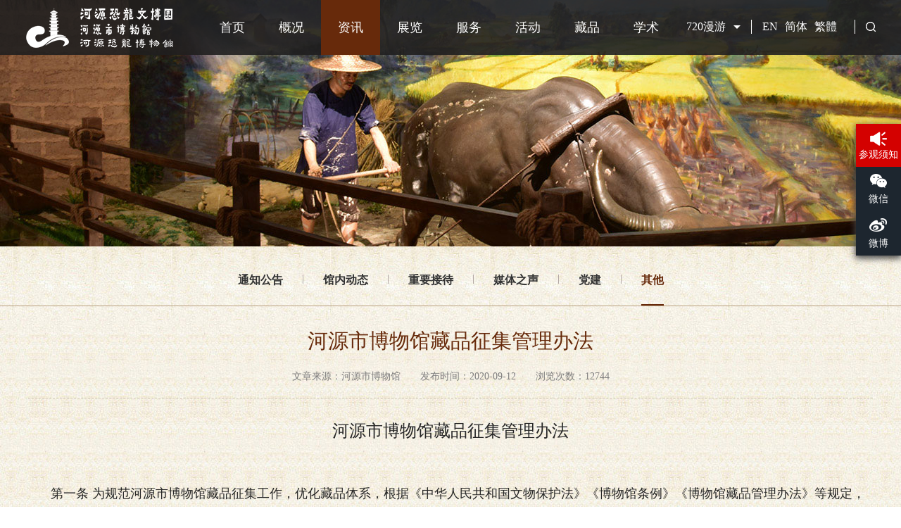

--- FILE ---
content_type: text/html; charset=UTF-8
request_url: https://www.hyklbwg.com/news/show.php?id=696&cid=21
body_size: 24154
content:
<!DOCTYPE html PUBLIC "-//W3C//DTD XHTML 1.0 Transitional//EN" "http://www.w3.org/TR/xhtml1/DTD/xhtml1-transitional.dtd">
<html xmlns="http://www.w3.org/1999/xhtml">
<head>
<meta http-equiv="Content-Type" content="text/html; charset=utf-8" />
<meta http-equiv="X-UA-Compatible" content="IE=edge,chrome=1">
<title>河源市博物馆藏品征集管理办法 - 其他 - 河源恐龙文博园 _河源市博物馆（河源恐龙博物馆）</title>
<meta name="keywords" content="河源恐龙文博园_河源博物馆,河源恐龙,博物馆,河源龟峰塔,中国古动物馆恐龙蛋馆" />
<meta name="description" content="河源恐龙文博园_河源市博物馆(河源恐龙博物馆)位于市区城南滨江大道龟峰公园内。电话：0762-3333595" />
<meta name="author" content="www.hyxr.com 河源新锐网络" />
<link rel="shortcut icon" href="/favicon.ico" type="image/x-icon" />
<script>
                    var _hmt = _hmt || [];
                    (function() {
                      var hm = document.createElement("script");
                      hm.src = "https://hm.baidu.com/hm.js?3e1621427d13923f5805f944504c649b";
                      var s = document.getElementsByTagName("script")[0]; 
                      s.parentNode.insertBefore(hm, s);
                    })();
                    </script>
                    <link rel="Shortcut Icon" href="/uploads/favicon.ico" type="image/x-icon"/>
<link href="/style/style.css" type="text/css" rel="stylesheet" />
<script type="text/javascript" src="/js/jquery.js"></script>
<script type="text/javascript" src="/js/jquery.SuperSlide.2.1.1.js"></script>



</head>

<body>
<!--头部-->
<div id="header">
  <div class="wrap" style="width:1207px;">
    <div class="logo"><a href="/" title="河源市博物馆"><img src="/uploads/pc_logo.png" alt="河源市博物馆"></a></div>
    <div class="hedfr">
      <div class="nav fl">
        <ul>
          <li><a href='/' class='z1'>首页</a></li><li><a href='/about/index.php?cid=10' class='z2'>概况</a><div class="childer"><a href="/about/index.php?cid=10" class='childer-a'>简介</a><a href="/about/index.php?cid=13" class='childer-a'>机构设置</a><a href="/about/index.php?cid=15" class='childer-a'>历史沿革</a><a href="/about/index.php?cid=52" class='childer-a'>大事记</a><a href="/about/index.php?cid=53" class='childer-a'>联系我们</a></div></li><li><a href='/news' class='z3'>资讯</a><div class="childer"><a href="/news/index.php?cid=16" class='childer-a'>通知公告</a><a href="/news/index.php?cid=18" class='childer-a'>馆内动态</a><a href="/news/index.php?cid=17" class='childer-a'>重要接待</a><a href="/news/index.php?cid=91" class='childer-a'>媒体之声</a><a href="/news/index.php?cid=19" class='childer-a'>党建</a><a href="/news/index.php?cid=21" class='childer-a'>其他</a></div></li><li><a href='/hbzl' class='z4'>展览</a><div class="childer"><a href="/hbzl/index.php?pid=34" class='childer-a'>常设展览</a><a href="/hbzl/index.php?pid=35" class='childer-a'>专题展览</a><a href="/hbzl/index.php?pid=36&amp;cid=101" class='childer-a'>虚拟展览</a></div></li><li><a href='/hbfw/index.php?cid=58' class='z5'>服务</a><div class="childer"><a href="/hbfw/index.php?cid=58" class='childer-a'>参观指南</a><a href="/hbfw/index.php?pid=59" class='childer-a'>志愿服务</a><a href="/hbfw/index.php?cid=61" class='childer-a'>意见建议</a><a href="/hbfw/index.php?cid=86" class='childer-a'>文创产品</a></div></li><li><a href='/hbdj' class='z6'>活动</a><div class="childer"><a href="/hbdj/index.php?cid=70" class='childer-a'>活动预告</a><a href="/hbdj/index.php?cid=72" class='childer-a'>活动回眸</a></div></li><li><a href='/hbgc' class='z7'>藏品</a><div class="childer"><a href="/hbgc/index.php?cid=67" class='childer-a'>藏品征集</a><a href="/hbgc/index.php?pid=79" class='childer-a'>精品赏析</a><a href="/hbgc/index.php?cid=69" class='childer-a'>保护修复</a></div></li><li><a href='#' class='z8'>学术</a><div class="childer"><a href="/hbyj/index.php?cid=39" class='childer-a'>文博讲坛</a><a href="/hbyj/index.php?cid=40" class='childer-a'>成果</a><a href="/hbyj/index.php?cid=41" class='childer-a'>《河源文博》</a></div></li>        </ul>
      </div>
      <div class="tools">
        <ul class="clear">
          <li class="lang"> <a class="my">720漫游</a>
            <div class="language" style="display:none;"> 
            <span class="a" onclick="window.open('https://720yun.com/vr/764m8bey1sg');">恐龙文博园</span>
            <span class="a tmome" onclick="window.open('https://720yun.com/t/05vktqdq5qb');">市博物馆</span> 
            <span class="a tmome" onclick="window.open('https://720yun.com/vr/af5316a8l82 ');">恐龙博物馆</span> 
            </div>
          </li>
          <li><a id="change">EN</a> <a id="change1" style="margin-right:10px;">简体</a> <a id="change2" style="margin-right:10px;">繁體</a> </li>
          <li class="scbtn"><a><img src="/images/sousuo_03.png"></a>
            <div class="search nadc" style="display: none;">
              <div class="searchcom">
                <div class="searchss">
                  <form name="search" method="post" action="/search.php" onsubmit="return CheckForm();">
                    <input type="text" id="keywords" name="keywords" class="input_bt" 
value="请输入搜索关键字
" 
onfocus="this.value=''"/>
                    <input name="button" id="button" class="botton_bt" type="image" value="按钮" src="../images/sousuo_06.png">
                    <input type="hidden" name="_csrf" id="_csrf" value="ec37615e3011b5b689b18d299017892d" />
                  </form>
                  <script LANGUAGE="javascript">
function CheckForm()
{
        if(document.search.keywords.value==""||document.search.keywords.value=="请输入搜索关键字")
        {
                alert("请输入搜索关键字！");
                document.search.keywords.focus();
                return false;
        }}
</script> 
                </div>
              </div>
            </div>
          </li>
        </ul>
      </div>
    </div>
  </div>
</div>
<script type="text/javascript" src="/js/menu.js"></script> 
<script src="/js/index.js"></script> 
<!--/头部-->

<!--内页banner-->
<div class="nybanner" style="background:url(/uploads/image/2017/12/18/201712181654448309.jpg) top center no-repeat; width:100%; height:350px;"></div>
<!--/内页banner-->

<!--分类-->
<div class="flbar">
<div class="fenlei">
<span></span><a href="index.php?cid=16" title="通知公告" >通知公告</a><span></span><a href="index.php?cid=18" title="馆内动态" >馆内动态</a><span></span><a href="index.php?cid=17" title="重要接待" >重要接待</a><span></span><a href="index.php?cid=91" title="媒体之声" >媒体之声</a><span></span><a href="index.php?cid=19" title="党建" >党建</a><span></span><a href="index.php?cid=21" title="其他" class='hover'>其他</a></div>
</div>
<!--/分类-->

<!--中间区域-->
<div class="mian">
<div class="center">
<!--内容区域-->
<div class="neirong">
<h1>河源市博物馆藏品征集管理办法</h1>
<div class="ly">文章来源：河源市博物馆　　发布时间：2020-09-12　　浏览次数：12744</div>
<div class="abnr">
<p style="text-align: center;"><span style="font-size: 24px;">河源市博物馆藏品征集管理办法</span></p><p>&nbsp;</p><p style="line-height: 3em; text-indent: 2em;"><span style="font-size: 18px;">第一条 为规范河源市博物馆藏品征集工作，优化藏品体系，根据《中华人民共和国文物保护法》《博物馆条例》《博物馆藏品管理办法》等规定，结合本馆实际，制定本办法。</span></p><p style="line-height: 3em; text-indent: 2em;"><span style="font-size: 18px;">第二条 本办法所称藏品征集，是指本馆根据宗旨、定位、发展方向，通过购买或接受捐赠的方式取得藏品的业务活动。</span></p><p style="line-height: 3em; text-indent: 2em;"><span style="font-size: 18px;">第三条 本馆藏品征集工作由馆藏品征集工作领导小组负责，负责拟订藏品征集总体规划、中长期规划和年度计划，规范有序开展征集工作，具体责任部门为陈展与文物保管部。</span></p><p style="line-height: 3em; text-indent: 2em;"><span style="font-size: 18px;">第四条 本馆不得征集来源不合法或来源不明的藏品，征集活动不得有违博物馆职业道德。</span></p><p style="line-height: 3em; text-indent: 2em;"><span style="font-size: 18px;">征集原则如下：</span></p><p style="line-height: 3em; text-indent: 2em;"><span style="font-size: 18px;">（一）遵守国家相关法律法规和各级政府制定的相关政策； &nbsp;&nbsp;&nbsp;&nbsp;</span></p><p style="line-height: 3em; text-indent: 2em;"><span style="font-size: 18px;">（二）非营利；</span></p><p style="line-height: 3em; text-indent: 2em;"><span style="font-size: 18px;">（三）科学、合理，杜绝赝品和价格严重虚高；</span></p><p style="line-height: 3em; text-indent: 2em;"><span style="font-size: 18px;">（四）公开、公正、廉洁；</span></p><p style="line-height: 3em; text-indent: 2em;"><span style="font-size: 18px;">（五）藏品具有历史、艺术、科学研究价值；</span></p><p style="line-height: 3em; text-indent: 2em;"><span style="font-size: 18px;">（六）统一领导、集体决策，并纳入本单位“三重一大”事项范围；涉及确定征集意向、定价、决策实施等环节，由馆班子会议集体研究决策，并遵循利益相关方回避原则。</span></p><p style="line-height: 3em; text-indent: 2em;"><span style="font-size: 18px;">第五条 本馆藏品主要征集范围如下:</span></p><p style="line-height: 3em; text-indent: 2em;"><span style="font-size: 18px;">（一）古代史类：反映河源市古代不同历史时期政治、经济、文化和重大历史事件的有关文物。</span></p><p style="line-height: 3em; text-indent: 2em;"><span style="font-size: 18px;">（二）近现代史类：反映河源市近现代关于党史、新中国史、改革开放史、社会主义发展史的重要文物、实物、照片和文献资料。</span></p><p style="line-height: 3em; text-indent: 2em;"><span style="font-size: 18px;">（三）民俗类：反映生活在河源市地区各族群人民风俗习惯的文物。</span></p><p style="line-height: 3em; text-indent: 2em;"><span style="font-size: 18px;">（四）古生物类：河源市境内出土的古生物化石，动、植物、海洋生物标本，及濒危珍稀动物标本；国内外其它地区出土的古生物化石及标本。</span></p><p style="line-height: 3em; text-indent: 2em;"><span style="font-size: 18px;">（五）其它类：中国历史上各时期珍贵艺术品、工艺美术品等；根据陈列和研究的需要，有目的、有计划的征集其它类别的藏品。</span></p><p style="line-height: 3em; text-indent: 2em;"><span style="font-size: 18px;">第六条 本馆藏品征集方式如下：</span></p><p style="line-height: 3em; text-indent: 2em;"><span style="font-size: 18px;">（一）接受捐赠：坚持自愿捐赠原则，接受单位、个人、社会团体捐赠。</span></p><p style="line-height: 3em; text-indent: 2em;"><span style="font-size: 18px;">（二）征集购买：对个人、法人和其他组织依法出售的藏品，由本单位组织文物专家对拟收购的藏品进行鉴定、估价，与收藏者签订协议后进行征购。</span></p><p style="line-height: 3em; text-indent: 2em;"><span style="font-size: 18px;">（三）接受相关部门的移交、调拨：公安、司法、工商、监察等机关在查处案件中收缴、罚没的有关文物，通过有关手续进行征集并做好移交工作。</span></p><p style="line-height: 3em; text-indent: 2em;"><span style="font-size: 18px;">第七条 本馆藏品征集流程如下：</span></p><p style="line-height: 3em; text-indent: 2em;"><span style="font-size: 18px;">（一）征集调查。陈展与文物保管部根据本办法，结合当年度实际需要，拟定年度征集计划并报馆藏品征集工作领导小组审批；根据年度征集计划，寻找征集线索，对拟征集物的真实性、来源合法性、是否符合征集方向进行初审，提出拟征集物清单。</span></p><p style="line-height: 3em; text-indent: 2em;"><span style="font-size: 18px;">（二）专家鉴定。根据拟征集物类别，组织不少于3名相应研究方向的专家，对拟征集物的真伪，历史、艺术、科学价值，流传经历，估价（独立给出）等进行鉴定，出具专家鉴定意见。对真伪鉴定实行“一票否决”。</span></p><p style="line-height: 3em; text-indent: 2em;"><span style="font-size: 18px;">（三）估价建议。根据专家估价的平均值，参考本馆征集同类藏品价格、国有文物商店出售类似物品价格、文物拍卖公司拍卖类似标的成交价格，形成拟征集物估价建议。估价建议应严格保密。形成的估价建议价格较高的，应按照国家有关规定进行资产评估，并以资产评估结果作为估价建议。</span></p><p style="line-height: 3em; text-indent: 2em;"><span style="font-size: 18px;">（四）价格谈判或协商。以估价建议额为上限，与拟征集物所有者进行价格商谈。对于多个所有者能提供的拟征集物按照竞争择优的原则分别与多个所有者谈判后确定征集意向；对于只能由唯一所有者提供的拟征集物，由双方进行价格协商，达成一致后确定征集意向；如价格超出估价上限，则中止征集。</span></p><p style="line-height: 3em; text-indent: 2em;"><span style="font-size: 18px;">（五）征集实施。召开班子会议，对商谈结果进行集体研究审议，形成征集决策意见。如确定征集，则由陈展与文物保管部按照相关规定履行征集程序。征集双方应签订征集合同，明确征集物的名称、数量、价款、税费、交付期限及方式、权责约定等。凡有偿征集的，应要求被征集方开具发票、收据等有效凭证。</span></p><p style="line-height: 3em; text-indent: 2em;"><span style="font-size: 18px;">（六）支付验收。财务部门根据合同、发票、征集物清单等征集凭证，办理支付手续。陈展与文物保管部会同财务办理验收、移交和入库等手续。</span></p><p style="line-height: 3em; text-indent: 2em;"><span style="font-size: 18px;">（七）登记入账。财务部门应按照政府会计制度和相关准则要求，于征集程序完成后，根据购买价格及时登记入账，确保不重不漏。</span></p><p style="line-height: 3em; text-indent: 2em;"><span style="font-size: 18px;">（八）建档备案。陈展与文物保管部应于征集物入馆验收后尽快完成藏品编目、建档工作，属于文物的，应当区分文物等级，设置文物档案，并依法备案。征集过程所有原始资料整理归档，永久保存。</span></p><p style="line-height: 3em; text-indent: 2em;"><span style="font-size: 18px;">（九）监督检查。馆藏品征集工作领导小组负责对征集中的重要事项进行监督。</span></p><p style="line-height: 3em; text-indent: 2em;"><span style="font-size: 18px;">第八条 通过接受捐赠方式征集藏品的，可参照第七条规定的程序执行，并就捐赠物的名称、数量、用途以及各方权利义务等订立捐赠协议，根据估价建议登记入账。本馆接受捐赠应以精神鼓励为主，如确有必要，可给予适当物质奖励。</span></p><p style="line-height: 3em; text-indent: 2em;"><span style="font-size: 18px;">第九条 本馆委托国有文物商店等机构代为征集藏品的，应事先签订委托协议，明确双方权责，包括征集物类别、标准、价格范围、交付、验收、支付方式等。</span></p><p style="line-height: 3em; text-indent: 2em;"><span style="font-size: 18px;">第十条 本馆应通过年报、网站、媒体等方式，及时向社会公布藏品征集价格，以及管理、使用等情况，主动接受社会监督。</span></p><p style="line-height: 3em; text-indent: 2em;"><span style="font-size: 18px;">第十一条 &nbsp;本办法自印发之日起施行。</span></p><p><br/></p></div>

<div class="clear"></div>

<div class="hp">
<div class="fx">
<!--分享-->
<div class="jiathis_style">
<span class="jiathis_txt">分享到：</span>
<div class="bdsharebuttonbox"><a href="#" class="bds_more" data-cmd="more"></a><a href="#" class="bds_qzone" data-cmd="qzone" title="分享到QQ空间"></a><a href="#" class="bds_tsina" data-cmd="tsina" title="分享到新浪微博"></a><a href="#" class="bds_tqq" data-cmd="tqq" title="分享到腾讯微博"></a><a href="#" class="bds_renren" data-cmd="renren" title="分享到人人网"></a><a href="#" class="bds_weixin" data-cmd="weixin" title="分享到微信"></a></div>
<script>window._bd_share_config={"common":{"bdSnsKey":{},"bdText":"","bdMini":"2","bdMiniList":false,"bdPic":"","bdStyle":"0","bdSize":"24"},"share":{},"image":{"viewList":["qzone","tsina","tqq","renren","weixin"],"viewText":"分享到：","viewSize":"16"},"selectShare":{"bdContainerClass":null,"bdSelectMiniList":["qzone","tsina","tqq","renren","weixin"]}};with(document)0[(getElementsByTagName('head')[0]||body).appendChild(createElement('script')).src='http://bdimg.share.baidu.com/static/api/js/share.js?v=89860593.js?cdnversion='+~(-new Date()/36e5)];
</script>
</div>
<!--/分享-->
</div>

<div class="fy">
	<div class="fyfl">
    <div class='fy1'><h1>上一篇：</h1><span><a href='show.php?cid=21&id=695' title='河源市博物馆社会捐赠管理制度'>河源市博物馆社会捐赠管理制度</a></span></div><div class='fy1'><h1>下一篇：</h1><span><a href='show.php?cid=21&id=697' title='河源市博物馆藏品入藏标准及征集工作流程'>河源市博物馆藏品入藏标准及征集工作流程</a></span></div>    </div>
    <div class="fyfr"><a href="javascript:history.go(-1)">返回列表</a></div>
</div>
<div class="clear"></div>
</div>
</div>
<!--/内容区域-->  
</div>
</div>
<!--/中间区域-->
<div class="h38"></div>

<!--尾部-->
<div class="footer">
<div class="center">
<!--1-->
<div class="footer1">

<div class="footera1">
<h1 class="f1">概况</h1>

<p><a href="/about/index.php?cid=10">简介</a></p>

<p><a href="/about/index.php?cid=13">机构设置</a></p>

<p><a href="/about/index.php?cid=15">历史沿革</a></p>

<p><a href="/about/index.php?cid=52">大事记</a></p>

<p><a href="/about/index.php?cid=53">联系我们</a></p>
</div>

<div class="footera1">
<h1 class="f2">资讯</h1>

<p><a href="/news/index.php?cid=16">通知公告</a></p>

<p><a href="/news/index.php?cid=18">馆内动态</a></p>

<p><a href="/news/index.php?cid=17">重要接待</a></p>

<p><a href="/news/index.php?cid=19">党建</a></p>

<p><a href="/news/index.php?cid=21">其他</a></p>

<p><a href="/news/index.php?cid=91">媒体之声</a></p>
</div>

<div class="footera1">
<h1 class="f3">服务</h1>

<p><a href="/hbfw/index.php?cid=58">参观指南</a></p>

<p><a href="/hbfw/index.php?pid=59">志愿服务</a></p>

<p><a href="/hbfw/index.php?cid=61">意见建议</a></p>

<p><a href="/hbfw/index.php?cid=86">文创产品</a></p>
</div>

<div class="footera1">
<h1 class="f4">活动</h1>

<p><a href="/hbdj/index.php?cid=70">活动预告</a></p>

<p><a href="/hbdj/index.php?cid=72">活动回眸</a></p>
</div>

<div class="footera1">
<h1 class="f5">展览</h1>

<p><a href="/hbzl/index.php?pid=34">常设展览</a></p>

<p><a href="/hbzl/index.php?pid=35">专题展览</a></p>

<p><a href="/hbzl/index.php?pid=36&amp;cid=101">虚拟展览</a></p>
</div>

<div class="footera2">
<h1>友情链接</h1>
<div class="links_txt">

<dl  class="clearfix">
	<dt>博物馆相关链接</dt>
	<dd>
				<a target="_blank" href="http://www.chnmuseum.cn/">中国国家博物馆</a>
				<a target="_blank" href="http://www.dpm.org.cn/">故宫博物院</a>
				<a target="_blank" href="http://www.gdmuseum.com/">广东省博物馆</a>
				<a target="_blank" href="https://www.shenzhenmuseum.com/">深圳博物馆</a>
				<a target="_blank" href="http://www.paleozoo.cn/">中国古动物馆</a>
				<a target="_blank" href="http://www.zgkjbwg.com/">中国客家博物馆</a>
			</dd>
</dl>
<dl  class="clearfix">
	<dt>政府相关链接</dt>
	<dd>
				<a target="_blank" href="http://www.ncha.gov.cn/">国家文物局</a>
				<a target="_blank" href="http://whly.gd.gov.cn">广东省文化和旅游厅</a>
				<a target="_blank" href="http://www.heyuan.gov.cn/">河源市政府</a>
				<a target="_blank" href="http://www.heyuan.gov.cn/hyswglj/gkmlpt/index">河源市文化广电旅游体育局 </a>
				<a target="_blank" href="https://www.hylib.cn/">河源市图书馆</a>
				<a target="_blank" href="http://www.kepuchina.cn/">科普中国</a>
				<a target="_blank" href="http://www.ivpp.ac.cn/">中国科学院古脊椎动物与古人类研究所</a>
				<a target="_blank" href="http://www.chinamuseum.org.cn/">中国博物馆协会</a>
			</dd>
</dl>
                
</div>
</div>

<div class="footera3">
	<div class="ewm">
    <img src="/uploads/pc_code.jpg" />
    <p>扫一扫关注<br />微信公众号</p>
    </div>
    <div class="ewm"><a href="https://weibo.com/hyklbwg" target="_blank">
    <img src="/images/weibo.jpg" />
    <p>扫一扫关注<br />官方微博</p></a>
    </div>
</div>


</div>
<!--/1-->
</div>

<div class="foobg">
<!--2-->
<div class="footer2">
	<div class="foo2fl">Copyright  ©  2025  河源市博物馆  版权所有<span></span>  网站备案：<a href="https://beian.miit.gov.cn/" target="_blank">粤ICP备19045460号</a></div>
    <div class="foo2cen"><a href="http://bszs.conac.cn/sitename?method=show&id=08E616E2D30A109FE053022819AC8824" target="_blank"><img src="/images/sysw_07.png" /></a></div>
    <div class="foo2fr">
    <span></span>
    <span>电话：0762-3333595  0762-3618008</span>
    <span>邮箱：<a href="mailto:hyklbwg@126.com">hyklbwg@126.com</a></span></div>
</div>
<!--/2-->
<div class="clear"></div>
</div>
</div>


<div id="top"></div>
<script type="text/javascript">


$(function () {
var href = window.location.href;
if (href.indexOf("page1") > -1) {//第一屏
    setTimeout(function () {
        $(".section1 .bg").addClass("bghover");
    }, 1000);
}
//        $("body").floatAdd({});
//        $("#indexbox i").click(function () {
//            $("#indexbox").hide();
//        });
});

var imgurl = "";
</script>
<script type="text/javascript" src="/js/jquery.SuperSlide.2.1.1.js"></script>
<script type="text/javascript" src="/js/index_cxb.js"></script>
<script type="text/javascript" src="/js/kefu.js"></script>
<script type="text/javascript">
$("#change").click(function(){
	javascript:translate.changeLanguage('english');
})
$("#change1").click(function(){
	javascript:translate.changeLanguage('chinese_simplified');
})
$("#change2").click(function(){
	javascript:translate.changeLanguage('chinese_traditional');
})
</script>
<script type="text/javascript" src="/js/translate.js"></script>
<script type="text/javascript">
translate.ignore.id.push('StranLink');
translate.ignore.id.push('change');
translate.ignore.id.push('change1');
translate.ignore.id.push('change2');
translate.selectLanguageTag.languages = 'english,chinese_simplified,chinese_traditional';
translate.selectLanguageTag.show = false;
//translate.setUseVersion2(); //设置使用v2.x 版本
translate.execute(); //执行翻译初始化操作，显示出select语言选择
</script><!--/尾部-->

</body>
</html>


--- FILE ---
content_type: text/css
request_url: https://www.hyklbwg.com/style/style.css
body_size: 57749
content:
@charset "utf-8";
/* CSS Document */

/*全局 begin*/
* {margin:0px; padding:0px; list-style: none;}
body{margin:0;padding:0; font-size:12px; font-family:"微软雅黑"; background:url(../images/bg.jpg) top center no-repeat; background-attachment: fixed;}
html {overflow-x: hidden; }
div,form,input,select,p,h1,h2,h3,h4,h5,h6,ul,ol,li,table,th,td,dl,dt,dd,img,form,a{margin:0;padding:0;font-weight:inherit;font-style:inherit;font-size:100%;font-family:inherit;}
h1,h2,h3,h4,h5,h6{font-weight:bold;}
ul,ol,li{list-style:none;}
img{border:none;}
a{text-decoration:none;color:#262625;}
a:hover{text-decoration:none; color:#672a0b;}
.clear{clear:both;}
.clearfix:after{
     content:".";       
     display:block;       
     height:0;       
     clear:both;       
     visibility:hidden;       

}
.clearfix{*zoom:1}
em{font-style:normal;}
.fl{ float:left;}
.fr{ float:right;}
.pt65{ padding-top:65px !important;}
.h38{ height:38px;}
.h82{ height:82px;}


/*全局 end*/
.center{ width:1200px; height:auto; margin:0 auto;}

/*头部*/
.header{ width:100%; height:201px; min-width:1200px;}
.header1{ width:100%; height:144px; background:url(../images/topbg_01.jpg) top center no-repeat;}
/*.logo{ width:360px; height:144px; float:left;}
.logo a{width:360px; height:144px; display:block;}
.logo img{ width:360px; height:96px; margin-top:27px;}*/
.header1fr{width:224px; float:right;}
.header1fr1{ width:140px; height:29px; line-height:29px; float:right;}
.header1fr1 a{ font-size:14px; color:#dca780; width:70px; height:29px; text-align:center; float:left;}
.header1fr1 a:hover{ color:#fff;}
/*.search{ width:224px; height:34px; margin-top:29px; float:right;}
.search .input_bt{ width:194px; height:34px; display:block; position:relative; float:left; border:none; background:url(../images/input_06.png) no-repeat 0 0; text-indent:12px; line-height:34px; color:#b2a584; outline:none;}
.search .botton_bt{ width:30px; height:34px; display:block; position:relative; float:left; outline:none;}

.navbar{ width:100%; height:57px; line-height:57px; background:url(../images/navbg_02.jpg) top center no-repeat;}
.nav{ width:1200px; height:auto; margin:0 auto; overflow:hidden;}
.nav ul{ width:1230px;}
.nav ul li{ float:left; }
.nav ul li a{ font-size:16px; color:#fefefe; height:57px; display:block; padding:0 25px; -moz-transition:0.5s;-o-transition:0.5s;-webkit-transition:0.5s;transition:0.5s;}
.nav ul li a:hover{ background:#fef5e4; font-size:16px; color:#6c2803; font-weight:bold;}
.nav ul li a.on{ background:#fef5e4; font-size:16px; color:#6c2803; font-weight:bold;}
*/
/*banner*/
.home{ width:100%; height:auto; background:url(../images/1bg.jpg) top center repeat-y; min-width:1200px;}
.home .focus{ overflow:hidden; position:relative;width:100%;}
.home .focus ul{ overflow:hidden; width:9999px;height:100%;}
.home .focus li{ float:left; width:100%; height:100%; position:absolute;}
.home .focus li img{width:100%;height:auto;}
.home .focus li.s{
transform: scale(1.05, 1.05)!important; opacity: 1 !important; z-index: 0 !important; /*transition:transform 8000ms ease-out !important;*/
/*transition:-webkit-transform 8000ms ease-out !important;*/  -webkit-transition: -webkit-transform 8000ms ease-out !important; }
.home .focus li a{display:block;width:100%;height:100%;}
.home .focus .nav{position:absolute;left:0;bottom:5%;width:100%;text-align: center;}
.home .focus .nav i{display:inline-block;width:32px;height:29px;margin:0 5px;line-height:3px;text-align: center;vertical-align: middle;cursor: pointer;background:url(../images/dian2.png) no-repeat left center;}
.home .focus .nav i.now{background-position:right center;}
/*按钮*/
.home .focus .prev{ position: absolute; left:0; top:0; width:80px; height:100%; z-index:10; }
.home .focus .next{ position: absolute; right:0; top:0; width:80px; height:100%; z-index:10; }
.home .focus .prev a{ position: absolute; left:0; top:50%; margin-top:-40px; width:80px; height:80px; background:url(../images/ld_prev.png) no-repeat center;  opacity:0; transition:all 0.3s; -webkit-transition:all 0.3s; }
.home .focus .next a{ position: absolute; right:0; top:50%;  margin-top:-40px; width:80px; height:80px; background:url(../images/ld_next.png) no-repeat center;  opacity:0; transition:all 0.3s; -webkit-transition:all 0.3s;}
.home .focus .prev:hover a,.home .focus .next:hover a{ opacity:1; }

/*博物馆时间*/
.itop1{ width:100%; height:290px; background:url(../images/1bg.jpg) top center no-repeat; min-width:1200px;}
.itop1a{ float:left;}
.w464{ width:464px; height:198px; border-right:#dfccbd 1px solid;}
.w468{ width:468px; height:198px; border-right:#dfccbd 1px solid; margin-left:38px;}
.itop1 .itop1a1{}
.itop1 .itop1a1 h1{ font-size:18px; color:#672a0b;}
.itop1 .itop1a1 p{ font-size:14px; color:#672a0b; margin-top:5px;}
.itop1 .itop1a2{ margin-top:20px;}
.itop1 .w83{ width:83px;}
.itop1 .w74{ width:74px;}
.itop1 .w73{ width:73px;}
.itop1 .w73 p{ text-align:center;}
.itop1 .sj{float:left;}
.itop1 .sj h1{ font-size:36px; color:#883a0f; font-family:"Impact"; font-weight:normal; margin-bottom:5px;}
.itop1 .sj p{ font-size:12px; color:#686868; line-height:22px;}
.itop1 .itop1a2 span{ width:31px; height:6px; background:url(../images/fh_03.png) no-repeat; float:left; margin-top:20px; margin-right:7px; margin-left:7px;}
.itop1 .itop1a3{ font-size:14px; color:#424242;  margin-top:6px;}
.itop1 .h48{ height:48px;}
.itop1 .itop1b{ width:194px; height:198px; float:right;}
.itop1 .itop1ba{ margin-top:5px;}
.itop1 .itop1ba h1{ font-size:14px; color:#252525; line-height:25px;}
.itop1 .itop1ba p{ font-size:12px; color:#424242; line-height:25px;}
.itop1 .itop1ba a{ width:159px; height:31px; display:block; background:#e7c4a1; text-align:center; line-height:31px; font-size:14px; color:#672a0b; font-weight:bold; margin-top:8px; -moz-transition:0.5s;-o-transition:0.5s;-webkit-transition:0.5s;transition:0.5s;}
.itop1 .itop1ba a:hover{ background:#672a0b; color:#fff;}

/*河博资讯*/
.itop2{ width:100%; height:548px; background:url(../images/2bg.jpg) top center no-repeat; min-width:1200px;}
.title{ width:1200px; height:auto; padding-top:55px;}
.itop2a{ width:1200px; height:334px; margin-top:35px;}
.column2_L{ width:549px; height:334px; overflow:hidden;}
.HomeTpxw{ position:relative; width:549px; height:334px; overflow:hidden;}
.HomeTpxw img{ width:549px; height:334px; display:block;}
.HomeTpxw .bd li{ position:relative; overflow:hidden; zoom:1;}
.HomeTpxw .bd .txtbg{position:absolute; bottom:0; left:0; width:100%; height:36px; background:#000; filter:alpha(opacity=70); -moz-opacity: 0.7; opacity:0.7;}
.HomeTpxw .bd .txt{position:absolute; bottom:0; left:0; height:36px; width:395px; line-height:36px; padding-left:13px; color:#fff; font-size:16px; font-weight:bold; overflow:hidden;}
.HomeTpxw .hd{ position:absolute; top:307px; right:16px;}
.HdNum ul li{float:left; margin-left:5px; }
.HdNum ul li{ display:block; width:18px; height:18px; line-height:18px; text-align:center; background-color:#eeeeee; overflow:hidden; cursor:pointer; font-size:14px; color:#1a1a1a;}
.HdNum ul li.on{ background-color:#a80e10; color:#fff;}
/*tab*/
.column2_R{ width:617px; height:334px;}
.HomeNews .hd{height:41px; overflow:hidden; border-bottom:#672a0b 1px solid;}
.HomeNews .hd ul{ float:left; width:617px;}
.HomeNews .hd li{float:left; position:relative; width:120px; height:41px; }
.HomeNews .hd li a{ position:absolute; left:0px; width:100%; height:41px; line-height:41px; font-size:16px; color:#1b1b1a; text-align:center;}
.HomeNews .hd li.on a{ background:#672a0b; font-size:16px; color:#fff; z-index:1; font-weight:bold;}
.HomeNews .tempWrap{width:617px!important;}
.HomeNews .hd li.liFirst a{ left:0;}
.HomeNews{ width:617px; height:292px;}
.HomeNews .bd{height:292px;}
.HomeNews .bd ul{}
.CommonNewsList li{ line-height:33px; height:33px; overflow:hidden;}
.CommonNewsList li a{ background:url(../images/sj_07.png) no-repeat 4px center; padding-left:15px;transition: all 0.3s ease-in 0s;-moz-transition: all 0.3s ease-in 0s;-webkit-transition: all 0.3s ease-in 0s; font-size:14px; color:#262625; width:510px; height:33px; overflow:hidden; float:left;}
.CommonNewsList li a:hover{margin-left:8px; color:#a80e10;transition: all 0.3s ease-in 0s;-moz-transition: all 0.3s ease-in 0s;-webkit-transition: all 0.3s ease-in 0s; background:url(../images/hong.png) no-repeat left center}
.CommonNewsList li span{float:right; color:#262625; font-size:14px;}

.toutiao{ width:617px; height:auto; margin-bottom:10px;}
.toutiao a{width:617px; height:auto; border-bottom:#b8ae9b 1px dashed; display:block; padding:20px 0px;}
.toutiao h1{ font-size:16px; color:#a80e10; height:22px; overflow:hidden; width:617px;}
.toutiao p{ font-size:12px; color:#8c8983; margin-top:11px; height:17px; overflow:hidden; width:617px;}
.toutiao a:hover{ border-bottom:#c6bdab 1px dashed;}
.toutiao a:hover h1{color:#672a0b;}
.toutiao a:hover p{ color:#8c8983;}

/*河博资讯*/
.itop3{ width:100%; height:732px; background:url(../images/3bg.jpg) top center no-repeat; min-width:1200px;}
.itop3a{height: 500px;overflow: hidden; margin-top:40px;}
.itop3a ul{overflow: hidden; width:1230px;}
.itop3a ul li{overflow:hidden;width: 602px;float: left;}
.itop3a ul li a{display: block;width:296px;height: 248px;float: left;position: relative;overflow: hidden; color: #fff; margin-right:5px; margin-bottom:5px;}
.itop3a ul li a img{width: 296px;height:248px;}
.itop3a ul li a:first-child{height: 500px;}
.itop3a ul li a:first-child img{height: 500px;}

.itop3a ul li a p{position: absolute;bottom: 20px;left: 0;width: 100%;text-align: center;color: #fff;z-index: 999;font-size:16px;}
.itop3a ul li a .bg{width: 300px;height: 100%;background: url(../images/hover-bg.png) repeat;position: absolute;left: 0;top: 0;display: none;}
.itop3a ul li a .bg img{width: 41px;height: 41px;position: absolute;left: 50%;top:50%;margin-top: -20px;margin-left: -20px}
.itop3a ul li a:hover .bg{display: block;}
.itop3a ul li a:hover p{color:#fff;}
.index-feature-tour .main .hd{height: 13px;text-align: center;margin-top: 30px;z-index: 999;cursor: pointer;}
.index-feature-tour .main .hd span{display: inline-block;width: 13px;height: 13px;background: url(../images/news-d.png) left top no-repeat;margin: 0 2px;}
.index-feature-tour .main .hd span.on{background: url(../images/news-don.png) left top no-repeat;}

/*博物馆*/
.itop4{width:100%; height:643px; background:url(../images/4bg.jpg) top center no-repeat; min-width:1200px;}
.bwgfl{ width:587px; height:auto; float:left;}
.bwgfr{ width:587px; height:auto; float:right;}
.chenlie_main_left{float: left;width: 100%; margin-top:44px;}
.chenlie_main_right{float: right;width: 100%; margin-top:44px;}
.chenlie_main_l{height:192px; overflow:hidden; position:relative;}
.chenlie_main_l_c{background: url(../images/cl.png) top repeat-x;width:308px;height: 192px;z-index: 100;position: relative;text-align: center;}
.chenlie_main_l_c h1{ width:230px; height:25px; overflow:hidden;  font-size:16px; color:#8f3a14; padding-top:45px; margin-left:32px;}
.chenlie_main_l_c h1 a{color:#8f3a14;}
.chenlie_main_l_c h1 a:hover{ color:#944e2a;}
.chenlie_main_l_c p{ width:230px; height:60px; overflow:hidden; font-size:12px; color:#5f4230; text-align:left; line-height:22px; margin-left:32px; padding-top:15px;}
.wz2{background: url(../images/cl1.png) top left repeat-x;width:310px;height: 192px;z-index: 100; position:absolute; top:0px; right:0px; text-align:center;}
.wz2 h1{ margin-left:42px !important;}
.wz2 p{ margin-left:42px !important;}
.chenlie_main_l_c2{height: 192px;width: 296px; position:absolute; top:0px; right:0px; }
.img1 img{height: 192px;width: 296px; -webkit-transition: -webkit-transform 0.4s ease-out; -moz-transition: -moz-transform 0.4s ease-out; transition: transform 0.4s ease-out; }
.img2{height: 192px;width: 291px;position: relative;top: 0px;right: 0px;overflow: hidden;}
.img2 img{height: 192px;width: 296px; -webkit-transition: -webkit-transform 0.4s ease-out; -moz-transition: -moz-transform 0.4s ease-out; transition: transform 0.4s ease-out; }
.chenlie_main_l_c2:hover img {transform: scale(1.10);transition: all 1s ease-out;-webkit-transition: all 1s ease-out;-o-transition: all 1s ease-out; -moz-transition: all 1s ease-out;-ms-transition: all 1s ease-out;} 

/*尾部*/
.footer{ width:100%; height:345px; background:url(../images/footbg_02.png) top center no-repeat; margin-top:-38px; min-width:1200px;}
.footer1{ width:100%; height:245px; padding-top:55px;}

.footera1{ float:left; width:100px; padding-top:33px; margin-right:45px;}
.footera1 h1{font-size:16px; color:#ffffff; font-weight:normal; margin-bottom:12px; padding-left:26px;}
.footera1 p{ font-size:14px; line-height:24px; color:#ffffff;}
.footera1 p a{ color:#ffffff;}
.footera1 p a:hover{ color:#e7e7e7;}
.f1{ background:url(../images/f1_03.png) left center no-repeat; }
.f2{ background:url(../images/f2_03.png) left center no-repeat; }
.f3{ background:url(../images/f3_03.png) left center no-repeat; }
.f4{ background:url(../images/f4_03.png) left center no-repeat; }
.f5{ background:url(../images/f5_03.png) left center no-repeat; }

.footera2{ float:left; width:186px; padding-top:33px;}
.footera2 h1{font-size:16px; color:#ffffff; font-weight:normal; margin-bottom:5px;}
.links_txt{width:186px; float:right; }
.links_txt dl{float:left; width:186px; margin-right:18px; position:relative; font-size:14px; color:#6a6a6a; margin-top:15px;}
.links_txt dl.dlEnd{margin-right:0;}
.links_txt dl dt{ border:#6a6a6a 1px solid; height:34px; background:url(../images/link.png) no-repeat 168px center; padding-left:16px; color:#6a6a6a; line-height:34px; position:relative; z-index:555; border-radius:5px;}
.links_txt dd{ display:none; position:absolute; top:35px; left:0; background:#6a6a6a; border:#fff 1px solid; width:184px; height:125px; overflow-y:scroll;  z-index:9999;}
.links_txt dl dd a{ display:block;  padding:5px 0 5px 16px; line-height:18px; color:#fff; border-bottom:#e3e3e3 1px dotted; background:#6a6a6a;}
.links_txt dl dd a:hover{background:#f8f8f8; color:#a80e10;}
.footera3{ float:right; width:275px; padding-top:33px;}
.ewm{ float:left; width:112px; margin-left:25px;}
.ewm img{width:112px; height:112px;}
.ewm p{ width:112px; margin:0 auto; font-size:14px; line-height:20px; color:#a0a0a0; margin-top:10px; text-align:center;}
.foobg{width:100%; height:auto; background:#000000; display:inline-block;}
.footer2{ width:1200px; height:auto; margin:0 auto; line-height:27px; padding:10px 0px; font-size:14px; color:#696869; display:block;}
.footer2 a{color:#696869;}
.footer2 a:hover{ color:#fff;}
.footer2 span{ margin-left:17px;}
.foo2fl{ float:left; width:537px;}
.foo2fl img{ margin-left:8px;}
.foo2cen{ width:52px; float:left; margin-top:-45px;}
.foo2cen img{ width:52px; height:63px;}
.foo2fr{ float:right; width:610px; text-align:right;}

/*河博概况*/
.nybanner{ width:100%; height:350px;}
.flbar{ width:100%; height:72px; line-height:72px; border-bottom:#b89e7c 1px solid; margin-top:12px; min-width:1200px;}
.fenlei{ width:1200px; height:72px; margin:0 auto; font-size:16px; font-weight:bold; text-align:center;}
.fenlei a{ color:#323232;  margin-left:28px; margin-right:28px; display:inline-block;}
.fenlei span{ width:1px; height:13px; background:url(../images/cdlist_03.jpg) left center no-repeat; display:inline-block;}
.fenlei span:first-child{ background:none;}
.fenlei a:hover{ color:#672a0b; border-bottom:#672a0b 2px solid; height:70px;}
.fenlei a.hover{ color:#672a0b; border-bottom:#672a0b 2px solid; height:70px;}
.mian{ width:100%; height:auto; min-width:1200px;}
.about{ width:1200px; height:auto; overflow:hidden; margin-top:4px;}
.about ul{ width:1250px;}
.about ul li{ width:370px; height:343px;  float:left; margin-right:43px; margin-top:43px;}
.about ul li .box{width:370px; height:343px;}
.about ul li .imgDiv{ overflow:hidden; width:370px; height:225px;}
.about ul li .imgDiv img{width:370px; height:225px;transition:ease 3s; -webkit-transition:ease 3s; -moz-transition:ease 3s; -o-transition:ease 3s;}
.about ul li .box:hover .imgDiv img{ transform:scale(1.2); -webkit-transform:scale(1.2);}
.about ul li h2{ padding-top:19px;font-weight:inherit; font-size:19px; height:25px;overflow: hidden; text-overflow: ellipsis; white-space: nowrap;}
.about ul li h2 a{ color:#672a0b;}
.about ul li h3{ padding-top:9px; color:#b19181; font-size:14px; font-weight:inherit; padding-bottom:12px; line-height:25px; overflow:hidden; height:45px;}
.about ul li .hrbox{ width:66px; height:2px; background-color:#8b6a59; transition:all 1s; -webkit-transition:all 1s; -moz-transition:all 1s; -o-transition:all 1s;}
.about ul li .box:hover .hrbox{ width:100%; background-color:#672a0b;}

/*河博概况详细页*/
.neirong{ width:100%; margin-top:30px; padding-bottom:40px;}
.neirong h1{ font-size:29px; color:#672a0b; text-align:center; font-weight:normal;}
.ly{ width:100%; height:60px; line-height:60px; border-bottom:#cdc4b2 1px dashed; text-align:center;  color:#7d7c7c; font-size:14px;}
.nrshow{ margin-top:17px; float:left;}
.hp{margin-top:30px; padding-bottom:12px;}
.fx{ width:100%; height:48px; border-bottom:#cdc4b2 1px solid; margin:0 auto; padding-top:21px;  }
.jiathis_style{ float:right;}
.jiathis_style .jiathis_txt{ float:left; font-size:14px !important; color:#7d4f38;}
.jiathis_style .bdsharebuttonbox{ float:left; margin-top:-7px;}

.fy1{ line-height:30px; font-size:14px; width:1040px; float:left; }
.fy{ width:100%; height:auto; margin:0 auto; margin-top:15px;}
.fyfl{ float:left; width:1040px; color:#7d4f38 !important;}
.fyfl p{}
.fyfl a{ color:#7d4f38 !important; font-size:14px !important;}
.fyfl a:hover{ color:#672a0b !important;}
.fyfl h1{ text-align:left; font-size:14px; color:#7d4f38; font-weight:bold; float:left;}
.fyfl span{ float:left;}
.fyfr{ float:right; width:122px; height:42px;}
.fyfr a{ width:122px; height:42px; display:block; background:#672a0b; color:#fff; text-align:center; line-height:42px; margin-top:10px; transition:all .2s linear; font-size:14px}
.fyfr a:hover{ background:#7d4f38; color:#fff;}

.abnr{ width:100%; height:auto; font-size:16px; line-height:43px; color:#262626; margin-top:25px; }
.abnr strong{ font-size:16px; color:#262626;}
.abnr img{ max-width:100%; height:auto !important; display:block; margin:0 auto; padding-top:10px; padding-bottom:10px;}

/*河博资讯*/
.news{ width:100%; height:auto;}
.news ul{}
.news ul li{ width:100%; height:187px; border-bottom:#cdc4b2 1px solid; padding:50px 0;}
.news ul li .newfl{ width:315px; height:187px; float:left; overflow:hidden;}
.news ul li .newfl img{width:315px; height:187px; transition:ease 3s; -webkit-transition:ease 3s; -moz-transition:ease 3s; -o-transition:ease 3s;}
.news ul li .newfl img:hover{transform:scale(1.1); -webkit-transform:scale(1.1);}
.news ul li .newcen{ width:605px; height:187px; float:left; margin-left:45px; position:relative;}
.news ul li .newcen h1{ font-size:19px;  font-weight:normal; height:25px; overflow:hidden;}
.news ul li .newcen h1 a{color:#75462e;}
.news ul li .newcen h1 a:hover{ color:#672a0b;}
.news ul li .newcen p{ font-size:14px; color:#947d72; line-height:28px; margin-top:20px; height:85px; overflow:hidden;}
.news ul li .newcen span{ position:absolute; bottom:0px; left:0px; height:28px; line-height:28px; color:#947e72; font-size:14px;}
.news ul li .newfr{ width:175px; height:101px; float:right; margin-right:10px; border-left:#cdc4b2 1px solid; margin-top:43px;}
.news ul li .newfr a{ width:123px; height:38px; line-height:38px; border:#cdc4b2 1px solid;  text-align:center; color:#947e72; font-size:14px; float:right; margin-top:27px; transition:all .2s linear; display:block; }
.news ul li .newfr a:hover{background:#883a0f; color:#fff;}


.newss{ width:100%; height:auto;}
.newss ul{}
.newss ul li{ width:100%; height:204px; border-bottom:#cdc4b2 1px solid; padding:50px 0;}
.newss ul li .newfl{ width:315px; height:204px; float:left; overflow:hidden;}
.newss ul li .newfl img{width:315px; height:204px; transition:ease 3s; -webkit-transition:ease 3s; -moz-transition:ease 3s; -o-transition:ease 3s;}
.newss ul li .newfl img:hover{transform:scale(1.1); -webkit-transform:scale(1.1);}
.newss ul li .newcen{ width:605px; height:204px; float:left; margin-left:45px; position:relative;}
.newss ul li .newcen h1{ font-size:19px;  font-weight:normal;}
.newss ul li .newcen h1 a{color:#75462e;}
.newss ul li .newcen h1 a:hover{ color:#672a0b;}
.newss ul li .newcen p{ font-size:14px; color:#947d72; line-height:28px; margin-top:20px;}
.newss ul li .newcen span{ position:absolute; bottom:0px; left:0px; height:28px; line-height:28px; color:#947e72; font-size:14px;}
.newss ul li .newfr{ width:175px; height:101px; float:right; margin-right:10px; border-left:#cdc4b2 1px solid; margin-top:43px;}
.newss ul li .newfr a{ width:123px; height:38px; line-height:38px; border:#cdc4b2 1px solid;  text-align:center; color:#947e72; font-size:14px; float:right; margin-top:27px; transition:all .2s linear; display:block; }
.newss ul li .newfr a:hover{background:#883a0f; color:#fff;}

/*河博馆藏 */
.picture{ width:1200px; height:auto; overflow:hidden;}
.picture ul{ width:1250px;}
.picture ul li{ width:372px; height:406px; float:left; margin-right:42px; margin-top:40px;}
.picture ul li .pictu{ width:372px; height:267px; overflow:hidden;}
.picture ul li .pictu img{width:372px; height:267px; transition:ease 3s; -webkit-transition:ease 3s; -moz-transition:ease 3s; -o-transition:ease 3s;}
.picture ul li .piczi{ width:372px; height:139px; background:url(../images/picturebg_07.jpg) no-repeat;}
.picture ul li .piczi h1{ font-size:19px; color:#473126; text-align:center; padding-top:25px; height:27px; overflow:hidden;}
.picture ul li .piczi p{ font-size:14px; color:#473126; line-height:28px; padding:12px 30px; height:53px; overflow:hidden;}
.picture ul li a:hover .pictu img{transform:scale(1.1); -webkit-transform:scale(1.1);}
.picture ul li a:hover .piczi h1{ color:#672a0b;}
.picture ul li a:hover .piczi p{ color:#672a0b;}


.picture2{ width:1200px; height:auto; overflow:hidden;}
.picture2 ul{ width:1250px;}
.picture2 ul li{ width:372px; height:512px; float:left; margin-right:42px; margin-top:40px;}
.picture2 ul li .pictu{ width:372px; height:460px; overflow:hidden;}
.picture2 ul li .pictu img{width:372px; height:460px; transition:ease 3s; -webkit-transition:ease 3s; -moz-transition:ease 3s; -o-transition:ease 3s;}
.picture2 ul li .piczi{ width:372px; height:53px; background:url(../images/picturebg_07.jpg) no-repeat; overflow:hidden;}
.picture2 ul li .piczi h1{ font-size:19px; color:#473126; text-align:center; height:53px; line-height:53px; overflow:hidden;}
.picture2 ul li a:hover .pictu img{transform:scale(1.1); -webkit-transform:scale(1.1);}
.picture2 ul li a:hover .piczi h1{ color:#672a0b;}
.picture2 ul li a:hover .piczi p{ color:#672a0b;}


/*河博馆藏详细页*/
.tpqh{ width:1200px; height:675px; float:left; margin-top:30px;}
.demo {width:1200px;height: 675px;font-size: 14px;position:relative; margin:0 auto; }
.demo a.control {position:absolute;display: block;top:310px;width:70px;height: 50px;cursor: pointer;z-index: 2;background: url(../images/buttons.png) no-repeat}
.demo a.prev {left: 0;background-position: 0 0}
.demo a.next {right: 0;background-position: -71px 0}
.demo a.prev:hover {background-position: 0 -51px}
.demo a.next:hover {background-position: -71px -51px}

.slider {display: none; width:900px; height:675px; margin:0 auto;}
.slider img{ margin-bottom:0px; width:900px; height:675px; margin-top:0px;}

/*分页*/
.page_list{height:40px;line-height:40px;text-align:center;letter-spacing:0;font-size:14px;margin-top:60px; padding-bottom:60px;}
.page_list a{ height:38px;display:inline-block;color:#5d5d5d; border:#bfb39c 1px solid; border-radius:3px; text-align:center;padding:0 15px;margin:0 5px;-moz-transition:0.5s;-o-transition:0.5s;-webkit-transition:0.5s;transition:0.5s;}
.page_list a:hover{color:#fff;background:#672a0b;}
.page_list a.on{color:#fff;background:#672a0b;}
.pub_fy_num{ display:inline-block; margin-left:7px; font-size:16px;}

/*预约*/
.booking{ width:1200px; height:auto; margin-top:25px;}
.book1{ width:100%; height:auto; border-bottom:#cec2b5 1px dashed; float:left; padding-bottom:38px;}
.book1a{ float:left;margin-top:20px; }
.book1a h1{ font-size:15px; color:#473126; float:left; line-height:28px; margin-right:12px;}
.book1a .select1{ width:163px; height:28px; line-height:28px; border:#cdc4b2 1px solid; background:url(../images/bookbg_03.png); outline:none; font-size:14px; color:#313130; text-indent:10px;}
.book1a .input1{width:163px; height:28px; line-height:28px; border:#cdc4b2 1px solid; background:url(../images/bookbg_03.png) !important; outline:none; font-size:14px; color:#313130; text-indent:10px; }
.book1a .time{width:163px; height:28px; line-height:28px; border:#cdc4b2 1px solid; background:url(../images/bookbg_03.png) !important; outline:none; font-size:14px; color:#313130; text-indent:10px; }
.pore{position:relative !important; float:left;}
.pore em{ position:absolute; right:10px; top:0px; background:url(../images/icon.png) right center no-repeat; width:15px; height:28px; display:block;}
.book1a b{ font-size:15px; color:#a80e10; margin-left:13px; font-weight:bold;}
.book1 .w38{ width:35px; float:left; height:30px;}

.book2{width:100%; height:auto;  float:left; padding:35px 0 65px 0; position:relative;}
.h35{border-bottom:#cec2b5 1px dashed; height:35px !important;}
.book2 h1{ font-size:15px; color:#473126; padding-bottom:15px;}
.book2 span{ font-size:14px; color:#535353; font-weight:normal;}

.user_add{width:1200px;height:55px;background-color:#e7ddc9; margin:12px auto;}

.add_button{ padding:12px 15px 12px 0px;border-radius: 5px;background-color: #883a0f;position: absolute;left:0px;bottom:0px;cursor: pointer; float:left; margin-top:50px; display:block; width:auto !important; height:auto !important;}
.icon_add{display:inline-block;background: url('../images/icon_add.png') 14px center no-repeat;padding-left: 35px;font-size: 14px;
 color:#fff !important; font-weight:bold !important; }

.book2a{ float:left; margin-left:18px; margin-top:12px;}
.book2a b{ font-size:15px; color:#a80e10; margin-left:13px; font-weight:bold;}
.book2a .input1{ width:202px; height:28px; line-height:28px; border:#cdc4b2 1px solid; background:url(../images/bookbg_03.png) repeat-x; outline:none; font-size:14px; color:#313130; text-indent:10px;}
.book2a .input2{ width:212px !important;}
.book2a input::-webkit-input-placeholder{font-size:14px; color:#313130;}
.book2a .select1{ width:125px; height:28px; line-height:28px; border:#cdc4b2 1px solid; background:url(../images/bookbg_03.png) no-repeat; outline:none; font-size:14px; color:#313130; text-indent:10px;}
.book2a .select2{ width:137px !important;}
.book2b{ width:80px; height:35px; float:right; background:#a80e10; border-radius:3px; line-height:35px; margin-top:10px; margin-right:15px;}
.glyphicon{width:45px; height:35px; float:right; border-radius:3px; line-height:35px; margin-top:10px; margin-right:15px; display:block; font-size:14px; color:#ffffff !important; font-weight:bold !important; background:#a80e10 url(../images/sc_03.png) 14px center no-repeat; padding-left:35px;}

.book2a{ font-size:14px; line-height:28px;}
.input_radio{ margin-left:5px; width:14px; height:14px; position:relative; top:2px;}

.book3{width:100%; height:auto;  float:left; padding:25px 0; border-bottom:#cec2b5 1px dashed;}
.book3 h1{ font-size:15px; color:#473126; padding-bottom:20px;}
.textarea{width:1198px; height:158px; line-height:25px; border:#cdc4b2 1px solid; background:url(../images/bookbg_03.png); outline:none; font-size:14px; color:#313130;}
.book3 p{ line-height:33px; font-size:14px; color:#535353; width:1200px;}
.book3 p.tishi{ color:#a80e10; font-weight:bold; margin-top:25px;}
.book3 .gth{ width:16px; height:33px; background:url(../images/gth_03.png) left center no-repeat; float:left; margin-right:6px;}

.dbutton{margin:0 auto; margin-top:60px;text-align: center;}
.button_submit{width:224px;height:63px;line-height:63px;border:none;border-radius: 5px;background-color: #672a0b;margin-right:55px;font-size:23px; color:#fff; outline:none; cursor:pointer;}
.button_remove{width:224px;height:63px;line-height:63px;border:none;border-radius: 5px;background-color: #959595; font-size:23px; color:#fff; outline:none; cursor:pointer;}


.submemu_inquire{width:610px;/*height:340px;*/border:solid 1px #cdc4b2;background-color: #e7ddc9;margin:40px auto 40px;}
.submenu_title{margin:30px auto 40px;color:red;font-size: 18px;text-align: center;}
.submenu_nav{width:100px;height:42px;line-height: 42px;margin-left:50px; float:left;font-weight: 600; font-size:15px;}
.submemu_inquire ul li{ height:42px;margin-bottom: 20px;}
.submemu_inquire ul li>input{width:350px;height:40px; line-height:40px;border:#cdc4b2 1px solid; background:url(../images/bookbg_03.png); outline:none; font-size:14px; color:#313130; text-indent:10px; float:left;}
._import{margin-left: 35px;color:red; line-height:42px;}
.obutton_sr{margin: 45px auto;}
.button_inquire{width:125px;height:40px;line-height:40px;border-radius: 5px;background:#672a0b;display: inline-block;font-size:15px; font-weight:bold;text-align: center;cursor: pointer; color:#fff; border:none;}
._list{width:610px;margin:15px auto 70px;}

._title{color:red;font-size: 18px;font-weight: bold;text-align: center;margin-bottom: 25px;}

td input{width:300px;height:30px;line-height:30px;border:none;}
._button{margin-top: 35px;text-align:center}
._button_ticket{margin-top: 110px;}

.submenu_type{height:60px;margin:5px auto;}
.submenu_type label{width:180px;font-weight: normal; font-size:15px;margin-right:20px;}
.submenu_type label input{ margin-right:8px; width:15px; height:15px; position:relative; top:2px;}
._type_title{width:100px;height:40px;margin-left:50px;display: inline-block;font-weight: 600; font-size:15px;}


.yuyue_xinxi{width:1120px; padding:40px 40px 20px; background:#e7ddc9; margin-top:30px; float:left;}
.yuyue_title{ width:1120px;font-size: 15px;margin-bottom:20px; float:left; }
.yuyue_box{overflow: hidden;margin-bottom: 500px;}
.details_no_css{ float:left; width:950px;}
.details_no_css table tr td{ height:50px; line-height:50px; text-align:center; width:237px;}
.yuyue_title table tr td{ height:50px; text-align:center; width:224px;}

.yuyue_title a.xiangqing{width:80px;height:auto; padding:8px 0px;background:#b89e7c;border-radius: 5px;font-size:14px;font-weight: bold;text-align: center;cursor: pointer; display:block; transition:all .2s linear; color:#fff; float:left; margin-left:12px; margin-top:10px; margin-bottom:10px;}
.yuyue_title a.xiangqing:hover{ background:#672a0b; color:#fff;}


.yuyue_title .quxiao{width:80px;height:auto; padding:8px 0px;background:#b89e7c;border-radius: 5px;font-size:14px;font-weight: bold;text-align: center; display:block; transition:all .2s linear; color:#fff; float:left; margin-left:12px; margin-top:10px; margin-bottom:10px;}

.mpshow{ text-align:center; margin-top:10px; margin-bottom:30px;}
.mpshow .xiangqing{width:100px;height:40px;line-height:40px;background:#b89e7c;border-radius: 5px;font-size:15px;font-weight: bold;text-align: center;cursor: pointer; display:inline-block; transition:all .2s linear; margin-left:30px;}
.mpshow .xiangqing:hover{ background:#672a0b; color:#fff;}

.yytitle{ width:100%; height:50px; line-height:50px; border-bottom:#b89e7c 2px solid; margin-bottom:30px;}
.yytitle h1{ width:auto; float:left; padding:0 25px; color:#fff; background:#b89e7c; font-size:16px; text-align:center;}


.spys1{ color:#F00 !important;}
.spys2{ color:#0C0 !important;}
.spys3{ color:#000 !important;}

.xrborder1{ margin:40px 0px 0px; border:1px solid #ddd; border-top:0; overflow:hidden; text-align:left;}
.xrborder1 dl:after{display:block;clear:both;content:"";visibility:hidden;height:0;}
.xrborder1 dl{ width:100%; zoom:1;  background:#fff;}
.xrborder1 dl{ border-top:1px solid #ddd; margin:0px 0px; display:-webkit-box; display:-moz-box; display:box; display:-ms-flexbox; position:relative;}

.xrborder1 dl dt{ height:50px; line-height:50px; width:13.17%; color:#333; text-align:left; font-weight:normal; overflow:hidden;border-right:1px solid #ddd; text-align:center; background:#f8f8f8; font-size:15px;}
.xrborder1 dl dt.hauto{ height:auto !important;}
.xrborder1 dl dt i{ color: #ff0000; font-size: 18px;}
.xrborder1 dl dd{ color:#aaa; height:50px; line-height:50px; border-right:1px solid #ddd; width:20%; text-align:center;}
.xrborder1 dl dd label input{ position:relative; top:1px; margin-right:3px; }
.xrborder1 dl dd h4{ color:#333; font-weight:normal; font-size:15px; line-height:50px; }
.bright{ border-right:none !important;}

.xrborder1 dl dd .fbox{ color:#aaa; color:#656565;}
.xrborder1 dl dd span.tips{ padding-left:10px; line-height:35px;}
.xrborder1 dl dd .fbox span.pur{ padding-right:10px; display:inline-block;}
.xrborder1 dl dd .fbox i{ float:left; font-style:normal; line-height:35px; padding:0 10px;}
.xrborder1 dl dd .tips{ color:#aaa;}
.xrborder1 dl dd .tips:hover{ color:#f00;}
.xrborder1 dl dd.labelinline label{ display:inline; }
.xrborder1 dl dt.addimgdt{ padding:10px 5px 10px;}
.xrborder1 dl dt.addimgdt p{ height:30px; line-height:30px; margin-bottom:8px;}
.xrborder1 dl.noborder{ border-bottom:0;}
.xrborder1 dl dd.ftype_description{ color:#fff; padding:8px; margin:0px 5px; background:#6c6fbf; }
.pub_hr{ padding:2px 0px; color:#666; font-weight:normal; }
.pub_hr{ border-top:1px solid #ddd; margin:0px 0px 0px; padding:0px 5px 0px 15px; font-weight:bold; color:#333; font-size:15px; background:#eeeeee; height:50px; line-height:50px;}

.patb{ padding:15px 0px;}
.cgxx{ line-height:30px; font-size:15px; color:#F00; margin-left:25px; margin-right:25px; display:inline-block;}
.cgxx strong{ color:#000; margin-right:8px;}
.pub_textarea{ border-right:none !important; width:86.8% !important; height:auto !important; text-align:left !important; }
.pub_textarea h4{line-height:30px !important; padding:15px;}

/*按钮样式*/
.btn {
	display: inline-block;
	padding: 6px 12px;
	margin:15px;
	font-size: 14px;
	font-weight: 400;
	line-height: 1.42857143;
	text-align: center;
	white-space: nowrap;
	vertical-align: middle;
	-ms-touch-action: manipulation;
	touch-action: manipulation;
	cursor: pointer;
	-webkit-user-select: none;
	-moz-user-select: none;
	-ms-user-select: none;
	user-select: none;
	background-image: none;
	border: 1px solid transparent;
	border-radius: 4px
}
.btn-success {
	color: #fff;
	background-color: #b89e7c;
	border-color: #b89e7c
}

.btn-success:hover {
	color: #fff;
	background-color: #672a0b;
	border-color: #672a0b
}
.hong{ background:#F00 !important;}


#header{position:fixed; top:0px; left:0px; width:100%; height:78px;background:url(../images/topbg_01.png); margin: 0 auto; z-index:9999;}
.wrap{ width:1200px; height:auto; margin:0 auto;}
#header .logo{ overflow:hidden; float:left;}
#header .logo img{ width:214px; height:57px; margin-top:11px;}
.hedfr{ float:right;}
.navfl{ float:left;}
/*#header .nav{text-align:center;}
#header .nav.snmask:before{ content:''; position:absolute; left:0; top:100%; width:100%; height:50px;}
#header .nav ul li{ position:relative;display:inline-block;}
#header .nav ul li>a{ display:block; line-height:78px; padding:0 10px; color:#fff;font-size:18px; margin-right:33px;}
#header .nav ul li a:hover{ color:#f7d595; border-bottom:#f7d595 3px solid; height:76px; }
#header .nav li.cur a{color:#f7d595; border-bottom:#f7d595 3px solid; height:76px;}
#header .nav li a.on{color:#f7d595; border-bottom:#f7d595 3px solid; height:76px;}


#header .nav_child{position:absolute;left:0;top:100%;width:100%;}
#header .nav_child .child{position:absolute;left:0;top:0;width:100%;text-align:left;line-height:48px;height:0;overflow:hidden; background:url(../images/rjbg_03.png);}
#header .nav_child .child.now{transition:all 0.2s ease-out 0s;-webkit-transition:all 0.2s ease-out 0s;height:48px;}
#header .nav_child .child a{color:#672a0b; font-size:16px; font-weight:normal;}
#header .nav_child .child strong{color:#672a0b; font-weight:normal;}
#header .nav_child .child p{display:inline-block;margin-right:25px; padding-left:25px; background:url(../images/fllist_03.png) left center no-repeat;}
#header .nav_child .child strong a{font-size:15px;}
#header .nav_child .child strong a:hover{color:#6f2500;}
#header .nav_child .child .p{display:inline-block;}
#header .nav_child .child p:first-child{ background:left none; padding-left:0px;}
#header .nav_child .child p.last{margin:0;}
#header .nav_child .child p.last strong{margin:0;background:none;padding:0;}
#header .nav_child .child p.last strong a{margin:0;}*/

#header .tools{ float:right;text-align:center;}
#header .tools ul{ float:left; padding-top:28px;}
#header .tools li{ float:left; padding-left:15px; margin-left:15px; border-left:1px solid #fff;height:20px;}
#header .tools li a{ float:left;}
#header .tools li a#change{ margin-right:10px;}
#header .tools li.lang{ position:relative; padding-left:0px;}
#header .tools li:first-child{ border:0; margin:0;}
#header .tools li a{ position:relative; display:block; color:#fff; font-size:16px; line-height:20px;height:20px;overflow:hidden; cursor:pointer;}

#header .tools li a:hover{opacity:0.8;}
#header .tools li a:after{content:"";display:inline-block;height:100%;vertical-align: middle;}
#header .tools a img{ display:inline-block;width: 14px; height:14px; margin-top:3px;}

#header .tools .menutool{ float:left; margin-left:28px;display:block;width:34px;height:34px;overflow: hidden;margin-top: 5px;}
#header .tools .menutool img{width: 100%;height: auto;max-height: none;}
#header .tools .menutool:hover img{margin-top: -33.8px;}
#header .login{z-index:3;}
#header .lang{z-index:2;}
#header .scbtn{z-index:1;}
#header .search{    position: absolute;
    left: 0;
    top: 100%;
    width: 100%;height:48px;display:none; background:url(../images/rjbg_03.png);}
#header .language{display:none;width:120px;height:9px;position:absolute;top:41px;left:-10px; background:url(../images/sprite3bg.png) top center no-repeat; }
#header .language .a{ background:#672a0b;  cursor: pointer;display:block;line-height:25px; padding:10px 0px;font-size:15px; font-weight:bold;color:#fff; margin-top:9px;}
.tmome{ margin-top:0px !important;}
#header .language a:hover{color:#c2a680;}

#header .tools ul li .a:hover {opacity:0.9;}










#header .tools li.scbtn a{z-index:9;}
.my{background:url(../images/manyou_03.png) right center no-repeat; padding-right:21px;}




#header .daohang{display:inline-block;}
.searchcom{ width:1200px; height:auto; margin:0 auto; position:relative;}

.searchss{ width:224px; height:34px; position:absolute; top:7px; right:-20px;}
.searchss .input_bt{ width:194px; height:34px; display:block;  float:left; border:none; background:url(../images/input_06.png) no-repeat 0 0; text-indent:12px; line-height:34px; color:#b2a584; outline:none;}
.searchss .botton_bt{ width:30px; height:34px; display:block;  float:left;}

.nadc {
	-webkit-animation: nvfadeInDown .3s .1s ease both;
	-moz-animation: nvfadeInDown .3s .1s ease both;
}

@-webkit-keyframes nvfadeInDown {
	0% {
		opacity: .2;
		100%{opacity: 1
	}
}

100% {
	opacity: 1;
}}

@-moz-keyframes nvfadeInDown {
	0% {
		opacity: .2;
	}

	100% {
		opacity: 1;
	}
}


/*河博资讯*/
.hdong{ width:100%; height:auto;}
.hdong ul{}
.hdong ul li{ width:100%; height:187px; border-bottom:#cdc4b2 1px solid; padding:50px 0;}
.hdong ul li .newfl{ width:315px; height:187px; float:left; overflow:hidden;}
.hdong ul li .newfl img{width:315px; height:187px; transition:ease 3s; -webkit-transition:ease 3s; -moz-transition:ease 3s; -o-transition:ease 3s;}
.hdong ul li .newfl img:hover{transform:scale(1.1); -webkit-transform:scale(1.1);}
.hdong ul li .newcen{ width:605px; height:187px; float:left; margin-left:45px; position:relative;}
.hdong ul li .newcen h1{ font-size:19px;  font-weight:normal; height:25px; overflow:hidden;}
.hdong ul li .newcen h1 a{color:#75462e;}
.hdong ul li .newcen h1 a:hover{ color:#672a0b;}
.hdong ul li .newcen p{ font-size:14px; color:#947d72; line-height:28px; margin-top:13px;}
.hdong ul li .newcen span{ position:absolute; bottom:0px; left:0px; height:28px; line-height:28px; color:#947e72; font-size:14px;}
.hdong ul li .newfr{ width:175px; height:101px; float:right; margin-right:10px; border-left:#cdc4b2 1px solid; margin-top:43px;}
.hdong ul li .newfr a{ width:123px; height:38px; line-height:38px;   text-align:center;  font-size:14px; float:right; margin-bottom:20px; transition:all .2s linear; display:block; }
.hdong ul li .newfr a.s1{background:#883a0f; color:#fff; cursor:pointer; border-radius:5px;}
.hdong ul li .newfr a.jxz{color:#fff; background:#bfb39c; border-radius:5px;}
.hdong ul li .newfr a.js{color:#947d72; background:#CCC; border-radius:5px;}
.hdong ul li .newfr a.s3{color:#fff; background:#999999; border-radius:5px;}

/*弹框*/
.close{position:absolute; right:17px; top:16px; height:16px; line-height:16px; width:16px; text-decoration:none; display:block; text-align:center; cursor:pointer;}
#login{display:none;position:absolute;top:35%; left:50%; margin-left:-307px; z-index:99;width:614px; height:534px; background:url(../images/wanshanxinxi.png) no-repeat;}

.wanshanxinxi {margin-left:auto;margin-right:auto;max-width: 920px;color: #888;}
.wanshanxinxi .table{position:absolute; width:560px; left: 27px; top: 300px;}
.wanshanxinxi .table input{ width:292px;}
.wanshanxinxi .table textarea{ width:292px; height:65px; font-family:"Microsoft yahei";}
.wanshanxinxi label {display: block;margin: 5px 0px 0px;height:33px; width:470px;}
.wanshanxinxi label>span {float: left;width: 150px;text-align: right;padding-right: 10px;margin-top: 5px;color: #5b5b5b;font-size:14px;}
.wanshanxinxi label>span  font{ color:#ff0000;}
.wanshanxinxi input[type="text"], .wanshanxinxi input[type="email"], .wanshanxinxi textarea, .wanshanxinxi select{border: 1px solid #e0e0e0;color: #888;height: 25px;line-height:25px;margin-right: 6px;margin-top: 2px;outline: 0 none;padding: 1px 0px 1px 5px;}
.wanshanxinxi .button {position:absolute;right:220px;top:160px;background: #ffb50e;border: 0px solid #ffb50e;color: #fff;border-radius: 4px;font-size:19px; font-weight:bold;width:180px;height:40px;line-height:40px; font-family:"Microsoft yahei"; cursor:pointer; outline:none;}
.wanshanxinxi .button:hover {color: #fff;background-color: #2185d0;border-color: #2185d0;cursor:pointer; outline:none;}


/*留言*/
.OneOfTwo{width:838px; margin:0 auto; margin-top:25px; padding-bottom:50px;}
.OneOfTwo table{ width:100%;}
.OneOfTwo table tr{ width:100%;}
.OneOfTwo table tr td{font-size:14px; color:#333333;}
.OneOfTwo table tr td .input1{width:294px; border:#dddddd 1px solid; height:42px;  text-indent:10px; color:#000000;}
.OneOfTwo table tr td .input{width:294px; border:#dddddd 1px solid; height:42px;  text-indent:10px; color:#000000; outline:none; background: url(../images/bookbg_03.png);}
.OneOfTwo table tr td b{ color:#F00; margin-left:9px;}
.OneOfTwo table tr td .select{ width:420px; height:30px; border:#dddddd 1px solid; margin-left:10px; color:#000000; text-indent:10px;}
.OneOfTwo table tr td .textarea{ width:725px !important; height:205px; border:#dddddd 1px solid;  margin-top:10px;  float:left; margin-bottom:10px; text-indent:10px;  color:#000000;  outline:none;}
.OneOfTwo table tr td .msg_input{ width:61px; height:30px; border:#dddddd 1px solid; margin-left:10px;}
.tj{ width:138px; height:44px; background:#672a0b; float:left; font-size:16px; color:#fff; font-weight:bold; text-align:center; line-height:44px; border:none; border-radius:3px; cursor:pointer; margin-top:15px;  outline:none;}
.tj:hover{ background:#923405;}
.cz{ width:138px; height:44px; background:#959595; float:left; font-size:16px; color:#fff; font-weight:bold; text-align:center; line-height:44px; border:none; border-radius:3px; cursor:pointer; margin-left:32px; margin-top:15px;  outline:none;}
.cz:hover{ background:#666666;}


/*留言列表*/
#gonetbox { border-top:1px #ddd solid; margin:20px 0;}

.gbooktable { border-top:1px #eaeaea solid; border-left:1px #eaeaea solid; word-break:break-all;  margin-top:20px; font-size:14px; background:#fff; }
.gbooktable td { border-right:1px #eaeaea solid; border-bottom:1px #eaeaea solid; padding:10px 10px; font-size:14px;} 
.gbooktable span{ margin-left:10px;}
.gbookre { margin:15px 0 5px 0; padding-top:10px; border-top:1px #eaeaea dashed; line-height:30px; font-size:14px; }
.inputbutton { } 
.gbtaltit { background:#fffcf7; }

#gbookli { width:60%; text-align:center; margin:1em 20% 1.5em 20%; border-bottom:1px #02833e solid; }
#gbookli ul { padding:0; margin:0; }
#gbookli ul li { display:inline-block; }

.gbooklia { background:#02833e; color:#fff; display:inline-block; padding:2px 10px; margin:0 3px; }

.gbooklib a { background:#fffcf7; color:#0c4b92; display:inline-block; padding:2px 10px; margin:0 3px; }
.gbooklib a { color:#02833e }
.gbooklib a:hover { background:#da251c; color:#fff; display:inline-block; padding:2px 10px; margin:0 3px; }

#gbookli ul li a { display:inline-block; }

/*================侧边============*/
.izl-rmenu{position:fixed;top: 50%;margin-top: -184px;right:0px;z-index:999;border-bottom: 0;font-size: 14px;box-shadow: 0px 3px 9px 1px #474747;}
.izl-rmenu .btnbtn{width:64px;height:auto;cursor:pointer;position: relative;background-color: #1d262f;text-align: center; padding-bottom:8px;}
.izl-rmenu .btnbtn:hover{background-color:#d40100;}
.izl-rmenu .btnbtn i{width: 34px;height: 34px;display: inline-block; background:url(../images/sprit.png) no-repeat;background-position: -231px 2px;position: relative;}
.izl-rmenu .btnbtn>p{ color: #ffffff;text-align: center;font-size: 14px; margin-top:3px;}
.izl-rmenu .btn-share>p{ margin-top: 3px;}
.izl-rmenu .btn-wx i{background-position:5px 7px; }
.izl-rmenu .btn-wb i{background-position:-30px 7px;}
.izl-rmenu .btn-app i{background-position:-62px 7px; }


.izl-rmenu .btn-qq .appoin{color:#2a2a2a;position: absolute;line-height:46px;text-align: center;display:none;}
.izl-rmenu .btn-qq .boxinshare{ background: #fff; width: 120px;right: 64px;line-height: 20px; top: -55px; padding: 12px; padding-bottom: 10px;}

.izl-rmenu .btn-qq .boxinshare a{ color: #2a2a2a; /* padding: 12px 0 0 16px; */float: left;cursor: default;}
.izl-rmenu .btn-qq .boxinshare a p{color: #2a2a2a;font-size:14px; padding-top:10px;}
.izl-rmenu .btn-qq .boxinshare a img{ width: 120px; height: 120px;}
.izl-rmenu .btn-qq,.izl-rmenu .btn-qq:visited{text-decoration:none;display:block;}
/*分享*/
.izl-rmenu .btn-share .share{background:#fff;position: absolute;width:169px;right:64px;top:0;height: 64px;text-align: center;display:none;}
.izl-rmenu .btn-share>div.share>div{ padding-left: 15px !important;}
.izl-rmenu .btn-share>div.share span{ margin-top: 10px;}
/*预约*/
.izl-rmenu .btn-yy i{background-position: -95px 7px;}
.izl-rmenu .btn-yy .share a{padding: 22px 11px;display: inline-block;*display: inline;*zoom: 1;}
.izl-rmenu .btn-yy .share a:hover{ color: #d40100;}

.izl-rmenu .btn-qq .appdownload{width:235px;margin-top: 10px;}
.izl-rmenu .btn-qq .appdownload a{margin-right: 10px;width: 107px;}
.izl-rmenu .btn-qq .appdownload a:first-child+a+a{margin-right:0;}
.izl-rmenu .btn-qq .appdownload a img{width: 100px;height: 100px;}
/*公告*/
.izl-rmenu .btn-gg{background-color: #d40100;}
.izl-rmenu .btn-gg i{background:url(../images/tzgg.png) no-repeat center center;margin-top: 10px; height: 22px;}
.izl-rmenu .btn-gg .share{ height: auto;padding:15px;text-align: left;width: 200px;}
.izl-rmenu .btn-gg .share p{ text-indent: 2em;}
.izl-rmenu .btn-gg .shareimg{ width: 120px; height: 120px;position: absolute;top: -38px;right: 64px;border: 1px solid #ccc;padding: 10px;}
.izl-rmenu .btn-gg .share img{ width: 120px; height: 120px;}

/*============侧边end============*/

/* nav =============== */
.nav{ margin-right:15px;}
.nav ul li{
	position: relative;
	float: left; height:78px; 
	-webkit-perspective: 60px;
    -moz-perspective: 60px;
    -ms-perspective: 60px;
    perspective: 60px;
    -webkit-transform-style: preserve-3d;
    -moz-transform-style: preserve-3d;
    -ms-transform-style: preserve-3d;
    transform-style: preserve-3d;
    z-index: 999
}
.nav ul li:hover a,
.nav ul li.on a{color:#fffffe;}
.nav ul li:hover,
.nav ul li.on,
.nav ul li.on .childer,
.pages a.curr,.pro-layer-detail .detail-right .links a.l-url{background:#672a0b;}
.nav ul li a{ width:60px; padding:0 12px; display: flex; justify-content: center; align-items: center;  height:78px;  word-break:break-all; font-size:18px;color:#fffffe;}
.nav ul li a.on{background:#672a0b;}
.nav ul li .childer,
.nav ul li .childer a{
	display: block;
	transition: all .3s ease-out;
	-webkit-transition: all .3s ease-out;
	-moz-transition: all .3s ease-out;
	-ms-transition: all .3s ease-out;
}
.nav ul li .childer{
	position: absolute;
	width: 140px;
	height: auto;
	top: 78px;
	left: 0;
	padding-bottom: 5px;
   background:#672a0b;border-bottom-left-radius: 3px;border-bottom-right-radius: 3px;
	-webkit-transform-origin: 0px 0px;
 	-moz-transform-origin: 0px 0px;
 	-ms-transform-origin: 0px 0px;
 	transform-origin: 0px 0px;
	-webkit-transform: rotateX(-60deg);
 	-moz-transform: rotateX(-60deg);
 	-ms-transform: rotateX(-60deg);
	transform: rotateX(-60deg);
	-moz-backface-visibility: hidden;
	-webkit-backface-visibility: hidden;
	-ms-backface-visibility: hidden;
	backface-visibility: hidden;
	z-index: 9999;
}
.nav ul li .childer a{
	height: 35px; width: 123px; padding-right:0px;
	line-height: 35px;
	text-align: left;
	color:#fff;
	padding-left: 15px; font-size:15px;
	border-left-width: 2px;
	border-right-width: 0;
	border-top-width: 0;
	border-bottom-width: 0;
	border-style: solid;
	border-color: transparent;
	overflow: hidden;
}
.nav ul li .childer a:hover{
	background: #ffffff;
	color: #672a0b;
	border-left-width: 2px;
	border-right-width: 0;
	border-top-width: 0;
	border-bottom-width: 0;
	border-style: solid;
	border-color: #672a0b;
}
.nav ul li:hover .childer{
	-webkit-transform: rotateX(0deg);
	-moz-transform: rotateX(0deg);
	-ms-transform: rotateX(0deg);
	transform: rotateX(0deg);
}


/*博物馆资讯*/
.picBox{overflow:hidden;zoom:1;width:587px; margin-top:44px;}
.picL{overflow:hidden;zoom:1;}
.picL li{position:relative;float:left; display:inline;height:192px; zoom:1 }
.picL li a{ display:block; height:192px;}
.ltb{ background:url(../images/ltb_03.png) center center no-repeat; width:34px; height:34px; display:block; position:absolute; top:75px; left:274px; z-index:999;}
.rtb{ background:url(../images/ytb_03.png) center center no-repeat; width:34px; height:34px; display:block; position:absolute; top:75px; left:277px; z-index:999;}
.picL .i1{width:587px; height:192px; position:relative; overflow:hidden;}
.picL .li1{ width:291px; background:#e8d298;}
.picL .li1 h1{width:230px; height:25px; overflow:hidden; margin:0 auto; font-size:16px; color:#8f3a14; font-weight:bold; text-align:center; padding-top:55px;}
.picL .li1 p{ width:230px; height:60px; overflow:hidden; margin:0 auto; font-size:12px; color:#5f4230; line-height:20px; margin-top:13px;}
.picL li .text{position:absolute;height:192px;top:192px;left:0;}
.picL li .text img{width:291px;height:192px;filter:alpha(opacity=50); -moz-opacity:0.5; opacity:0.5;}
.picL .li1 .bg1{width:291px;height:192px;background:#000000;}
.picL .li1 .bg3{width:291px;height:192px;background:#000000;filter:alpha(opacity=70); -moz-opacity:0.7; opacity:0.7;}



.picL .li1 img{width:291px; height:192px;}
.picL .li2 .bg4{width:296px;height:192px;background:#000000;}
.picL .li2{ width:296px; height:192px;  background:#e8d298;}
.picL .li2 img{width:296px !important; height:192px;}

.picL .li2 h1{width:230px; height:25px; overflow:hidden; margin:0 auto; font-size:16px; color:#8f3a14; font-weight:bold; text-align:center; padding-top:55px;}
.picL .li2 p{ width:230px; height:60px; overflow:hidden; margin:0 auto; font-size:12px; color:#5f4230; line-height:20px; margin-top:13px;}

.picL .li2 .bg2{ background:#000; width:296px; height:192px; filter:alpha(opacity=70); -moz-opacity:0.7; opacity:0.7;}
.picL .text h1{width:230px; height:auto; margin:0 auto; font-size:16px; color:#fff !important; font-weight:bold; text-align:center; padding-top:55px;}
.picL .text p{ width:230px; height:60px; overflow:hidden;  margin:0 auto; font-size:12px; color:#fff !important; line-height:20px; margin-top:13px;}


/*参观须知*/
.sjian{ width:1200px; height:auto;  margin-top:45px; padding-bottom:80px; display:inline-block;}
.sjian1{ width:1200px; height:auto; }
.sjian1a{ }
.w598{ width:598px; height:auto; float:left;}
.mleft40{ margin-left:40px;}
.mleft30{ margin-left:30px;}
.mleft50{ margin-left:50px;}
.mright30{ margin-right:30px;}
.w601{ width:601px; height:auto; float:right; border-left:#dfccbd 1px solid;}
.sjian1a .itop1a1{}
.sjian1a .itop1a1 h1{ font-size:20px; color:#672a0b;}
.sjian1a .itop1a1 p{ font-size:16px; color:#672a0b; margin-top:5px;}
.sjian1a .itop1a2{ margin-top:20px;}
.sjian1a .w83{ width:97px;}
.sjian1a .w74{ width:84px;}
.sjian1a .w73{ width:84px;}
.sjian1a .w73 p{ text-align:center;}
.sjian1a .sj{float:left;}
.sjian1a .sj h1{ font-size:42px; color:#883a0f; font-family:"Impact"; font-weight:normal; margin-bottom:5px;}
.sjian1a .sj p{ font-size:12px; color:#686868; line-height:22px;}
.sjian1a .itop1a2 .span{ width:31px; height:6px; background:url(../images/fh_03.png) no-repeat; float:left; margin-top:20px; margin-right:10px; margin-left:10px;}
.sjian1a .itop1a3{ font-size:14px; color:#424242;  margin-top:6px; line-height:22px;}
.sjian1a .h48{ height:48px;}
.sjian1a .itop1b{ width:194px; height:198px; float:right;}
.sjian1a .itop1ba{ margin-top:5px;}
.sjian1a .itop1ba h1{ font-size:14px; color:#252525; line-height:25px;}
.sjian1a .itop1ba p{ font-size:12px; color:#424242; line-height:25px;}
.sjian1a .itop1ba a{ width:159px; height:31px; display:block; background:#e7c4a1; text-align:center; line-height:31px; font-size:14px; color:#672a0b; font-weight:bold; margin-top:8px; -moz-transition:0.5s;-o-transition:0.5s;-webkit-transition:0.5s;transition:0.5s;}
.sjian1a .itop1ba a:hover{ background:#672a0b; color:#fff;}
.sjian2{ width:auto; height:auto; margin-top:60px; font-size:14px; color:#424242; line-height:35px; }
.sjian2 h1{ color:#883a0f; font-size:20px; text-align:center; font-weight:normal; margin-bottom:25px;}
.sjian2 p{ text-indent:2em;}
.bbottom{ border-bottom:none;}

.sjfl{ width:100%; height:auto; margin-top:20px;}
.sjfenlei{ width:1200px; height:auto; margin:0 auto; text-align:center;}
.sjfenlei a{ display:inline-block; background:url(../images/picturebg_07.jpg) no-repeat; color:#473126; font-size:16px; height:50px; line-height:50px; padding:0px 25px; border-radius:5px; margin-top:25px; margin-left:25px;  font-weight:bold;}
.sjfenlei a:first-child{ margin-left:0px;}
.sjfenlei a:hover{ background:#672a0b; color:#fff;}
.sjfenlei a.hover{ background:#672a0b; color:#fff;}


.xnzs{ width:100%; height:800px; padding-bottom:50px; margin-top:50px;}

#WidgetFloaterPanels{ display:none !important;}

/*讲座回顾*/
.xueshu{ width:1200px; height:auto; overflow:hidden;}
.xueshu ul{ width:1250px;}
.xueshu ul li{ width:280px; height:380px; float:left; margin-right:30px; margin-top:30px; position:relative;}
.xueshu ul li a{width:280px; height:380px; display:block;}
.xueshu ul li .xsimg{ width:280px; height:380px; overflow:hidden;}
.xueshu ul li .xsimg img{ width:280px; height:380px; transition:ease 3s; -webkit-transition:ease 3s; -moz-transition:ease 3s; -o-transition:ease 3s;}
.xueshu ul li p{ width:100%; height:60px; line-height:60px; text-align:center; font-size:18px; position:absolute; bottom:0px; left:0px; background:rgba(0,0,0,.8); color:#fff;}
.xueshu ul li a:hover .xsimg img{transform:scale(1.2); -webkit-transform:scale(1.2);}


.bwgyzm{ margin-top:30px;}
.bwgyzm h1{ float:left; line-height:28px; margin-right:15px;}
.bwgyzm .msg_input{width:90px;height: 28px;line-height: 28px;border: #cdc4b2 1px solid;background: url(../images/bookbg_03.png) no-repeat !important;
outline: none;font-size: 14px;color: #313130;text-indent: 10px; margin-right:10px;}
.bwgyzm  span{ font-size:14px; color:#535353;}

#num{ width:30px;height: 26px;line-height: 26px;border: #cdc4b2 1px solid;background: url(../images/bookbg_03.png) repeat-x;outline: none;font-size: 14px;color: #313130; text-align:center;}
#minus{ background:#944215; color:#fff; border:none; width:20px; height:28px; position:relative; top:-1px; left:0px;  outline:none; font-size:14px;}
#plus{ background:#944215; color:#fff; border:none; width:20px; height:28px; position:relative; top:-1px; left:0px; outline:none; font-size:14px;}
#plusHelper{ float:left; margin-left:10px;}

.fudong{position:fixed;left:0;    top: 50%;
    margin-top: -184px; z-index:9999;}
.fudong img{ width:140px; height:210px;}

--- FILE ---
content_type: application/javascript
request_url: https://www.hyklbwg.com/js/menu.js
body_size: 775
content:
$(document).ready(function(){
//导航	
var str = document.location.toString();
if(str.indexOf("about")>=0){
    $(".nav li a.z2").attr("class","on");
}
else if(str.indexOf("news")>=0){
    $(".nav li a.z3").attr("class","on");
}
else if(str.indexOf("hbzl")>=0){
    $(".nav li a.z4").attr("class","on");
}
else if(str.indexOf("hbfw")>=0){
    $(".nav li a.z5").attr("class","on");
}
else if(str.indexOf("booking")>=0){
    $(".nav li a.z5").attr("class","on");
}
else if(str.indexOf("hbdj")>=0){
    $(".nav li a.z6").attr("class","on");
}
else if(str.indexOf("hbgc")>=0){
    $(".nav li a.z7").attr("class","on");
}
else if(str.indexOf("hbyj")>=0){
    $(".nav li a.z8").attr("class","on");
}
else{
	$(".nav li a.z1").attr("class","on");
}
});

--- FILE ---
content_type: application/javascript
request_url: https://www.hyklbwg.com/js/index.js
body_size: 2780
content:
// JavaScript Document

response('page1280','page1366','page1440','page1920');
$(function(){
//	loading调用
//	$('body').loadImg({
//		percenBar : '.percent-bar',				//loading元素
//		delayHide : 500,									//进度条消失延迟时间
//		defPic 		: false,								//补位图
//		preload 	:	false,								//是否预加载
//		callBack : function(rate,tote){
//			//$('#container').css({'filter':blur((10-rate)+'px')});
//			$('.percent-bar').css({'opacity':rate/tote}).find('p').animate({width:rate/tote*100+'%'},10).text(rate+'/'+tote);
//		}
//	});	

var sto_nav;
//导航
$(".nav li").hover(
	function(){
		//if(!$(this).index()){return ;}
		clearTimeout(sto_nav);
		$(".nav li").removeClass("cur");
		$(".nav_child .child").removeClass("now");
		var child = $(".nav_child .child").eq($(this).index()).children();
		if(child.children().length>0){
			$(this).addClass("cur");
			$(".nav_child .child").stop(true,true).eq($(this).index()).addClass("now");
			child.css({marginLeft:($(this).offset().left+($(this).width()/2))-(child.width()/2)});
			//console.log(($(this).offset().left+($(this).width()/2)));
			//console.log((child.width()/2));
		}
	},
	function(){//console.log(1);
		sto_nav=setTimeout(function(){
			$(".nav li").removeClass("cur");
			$(".nav_child .child").removeClass("now");
		},90000);
	}
);
$(".nav_child .child").hover(
	function(){
		clearTimeout(sto_nav);
		$(this).addClass("now");
	},
	function(){
		$(this).removeClass("now");
		$(".nav li").removeClass("cur");
	}
);


$("#header .scbtn").bind('click',function(e){
	e.stopPropagation();
	$(".scbtn .search").toggle();
});
$("#header .search").bind('click',function(e){
	e.stopPropagation();
});


$("#header .lang").hover(function(){
	$('#header .language').fadeIn(200);
	$('#header .loginbox,#header .search').hide();
});


$("#header .lang").mouseleave(function(){
	$('#header .language').fadeOut(200);
});

$("#header .login").mouseleave(function(){
	$('#header .loginbox').fadeOut(200);
});
//计数增长
	//numGrow($('#bread .cur'),1000,10);

///

});

/* Function */

//	响应式函数
function response(){
	var ww=$(window).width();
	var bd=$('html');
	if(ww<=1280 && !bd.hasClass(arguments[0])){
		bd.attr('class','').addClass(arguments[0]);
	}else if(ww>1280 && ww<=1366 && !bd.hasClass(arguments[1])){
		bd.attr('class','').addClass(arguments[1]);
	}else if(ww>1366 && ww<=1440 && !bd.hasClass(arguments[2])){
		bd.attr('class','').addClass(arguments[2]);
	}else if(ww>1440 && ww<=1600 && !bd.hasClass(arguments[2])){
		bd.attr('class','').addClass(arguments[2]);
	}else if(ww>1600 && !bd.hasClass(arguments[3])){
		bd.attr('class','').addClass(arguments[3]);
	}
}
	






--- FILE ---
content_type: application/javascript
request_url: https://www.hyklbwg.com/js/index_cxb.js
body_size: 537
content:
// JavaScript Document
jQuery(".HomeTpxw").slide({titCell:".hd ul", mainCell:".bd ul",effect:"fold",delayTime:800,interTime:4000,autoPlay:true,autoPage:true})

.find(".hd ul li").each(function() {
});
		

jQuery(".HomeNews").slide({effect:"left",delayTime:700,triggerTime:0});



$(".links_txt dl").each(function() {
	$(this).hover(function(){$(this).find("dd").stop(true,false).slideDown("fast");},function(){$(this).find("dd").stop(true,false).slideUp("fast");})
});
$(".links_txt dl:last").addClass("dlEnd");







--- FILE ---
content_type: application/javascript
request_url: https://www.hyklbwg.com/js/kefu.js
body_size: 2577
content:
/// <summary>
/// 模块：网站主页
/// 功能：网站主页
/// 作者：研发三部 严箫
/// 日期：2015-11-07
/// 版本：V1.0
/// 备注：
/// 公司：武汉海达数云技术有限公司
/// </summary>
/// --------------------------------------------------------------------------------
/// 修改记录：
/// 日 期        版本     修改人              修改内容
/// --------------------------------------------------------------------------------

$(function () {
    var tophtml = '';
    tophtml += "<div id=\"izl_rmenu\" class=\"izl-rmenu\">";

    if ($("#AdvertisementUrl").val() != "") {
        tophtml += "<div onclick=\"cgxzData();\" class=\"btnbtn btn-share btn-gg\" title='参观须知'><i></i><p>参观须知</p></div>";
    }
	
	//tophtml += "<div onclick=\"yuyueData();\" class=\"btnbtn btn-share btn-yy\" title='预约'><i></i><p>预约</p></div>";
	

    tophtml += "<div class=\"btnbtn btn-qq btn-wx\"><i></i><p>微信</p><div class='appoin boxinshare'><a><img src='" + imgurl + "/images/wxwx.jpg' /><p>关注微信二维码</p></a></div></div>";
    tophtml += "<div onclick=\"WeiboData();\" class=\"btnbtn btn-wb\" title='微博'><i></i><p>微博</p></div>";

    tophtml += "</div>";

    $("#top").html(tophtml);
    //$.getScript("http://v3.jiathis.com/code_mini/jia.js");   //动态加载分享条

    $("#izl_rmenu").each(function () {
        $(this).find(".btn-qq").mouseenter(function () {
            $(this).find(".appoin").fadeIn("fast");
        });
        $(this).find(".btn-qq").mouseleave(function () {
            $(this).find(".appoin").fadeOut("fast");
        });
        $(this).find(".btn-share").mouseenter(function () {
            $(this).find(".share").fadeIn("fast");
        });
        $(this).find(".btn-share").mouseleave(function() {
            $(this).find(".share").fadeOut("fast");
        });

//        $(this).find(".btn-yy").mouseenter(function () {
//            $(this).find(".yy").fadeIn("fast");
//        });
//        $(this).find(".btn-yy").mouseleave(function () {
//            $(this).find(".yy").fadeOut("fast");
//        });
    });
});


/*参观须知*/
function cgxzData() {
    window.open("/hbfw/index.php?cid=58");
}

/*微博*/
function WeiboData() {
    window.open("https://weibo.com/hyklbwg");
}

/*预约*/
function yuyueData() {
    window.open("/booking/index.php?cid=87");
}

/*预约*/
function chinamartyrs() {
    window.open("http://yinglie.chinamartyrs.gov.cn/21qm/");
}





--- FILE ---
content_type: application/javascript
request_url: https://www.hyklbwg.com/js/translate.js
body_size: 38040
content:
/*
	国际化，网页自动翻译。
	作者：管雷鸣
	开原仓库：https://github.com/xnx3/translate
 */
var translate={version:"2.11.0.20240113",useVersion:"v2",setUseVersion2:function(){translate.useVersion="v2",console.log("提示：自 v2.10 之后的版本默认就是使用V2版本（当前版本为:"+translate.version+"）， translate.setUseVersion2() 可以不用再加这一行了。当然加了也无所谓，只是加了跟不加是完全一样的。")},translate:null,includedLanguages:"zh-CN,zh-TW,en",resourcesUrl:"//res.zvo.cn/translate",selectLanguageTag:{show:!0,languages:"",alreadyRender:!1,selectOnChange:function(e){var t=e.target.value;translate.changeLanguage(t)},render:function(){if(!translate.selectLanguageTag.alreadyRender&&(translate.selectLanguageTag.alreadyRender=!0,translate.selectLanguageTag.show)){if(null==document.getElementById("translate")){var e=document.getElementsByTagName("body")[0],t=document.createElement("div");t.id="translate",e.appendChild(t)}else if(null!=document.getElementById("translateSelectLanguage"))return;translate.request.post(translate.request.api.language,{},function(e){if(0!=e.result){var t=function(e){translate.selectLanguageTag.selectOnChange(e)},a=document.createElement("select");a.id="translateSelectLanguage",a.className="translateSelectLanguage";for(var n=0;n<e.list.length;n++){var r=document.createElement("option");if(r.setAttribute("value",e.list[n].id),translate.selectLanguageTag.languages.length>0){var l=(","+translate.selectLanguageTag.languages+",").toLowerCase();if(console.log(l),l.indexOf(","+e.list[n].id.toLowerCase()+",")<0)continue}null!=translate.to&&void 0!==translate.to&&translate.to.length>0?translate.to==e.list[n].id&&r.setAttribute("selected","selected"):e.list[n].id==translate.language.getLocal()&&r.setAttribute("selected","selected"),r.appendChild(document.createTextNode(e.list[n].name)),a.appendChild(r)}window.addEventListener?a.addEventListener("change",t,!1):a.attachEvent("onchange",t),document.getElementById("translate").appendChild(a)}else console.log("load language list error : "+e.info)})}}},localLanguage:"zh-CN",googleTranslateElementInit:function(){var e="";null!=document.getElementById("translate")&&(e="translate"),translate.translate=new google.translate.TranslateElement({pageLanguage:"zh-CN",includedLanguages:translate.selectLanguageTag.languages,layout:0},e)},init:function(){var e=window.location.protocol;"file:"==window.location.protocol&&(e="http:"),-1==this.resourcesUrl.indexOf("://")&&(this.resourcesUrl=e+this.resourcesUrl)},execute_v1:function(){if(null==document.getElementById("translate")&&translate.selectLanguageTag.show){var e=document.getElementsByTagName("body")[0],t=document.createElement("div");t.id="translate",e.appendChild(t)}""==translate.includedLanguages&&(translate.selectLanguageTag.languages=translate.includedLanguages),console.log("translate.js tip: translate.includedLanguages obsolete, please use the translate.selectLanguageTag.languages are set");var a=document.getElementsByTagName("head")[0],n=document.createElement("script");n.type="text/javascript",n.src=this.resourcesUrl+"/js/element.js",a.appendChild(n)},setCookie:function(e,t){var a=e+"="+escape(t);document.cookie=a},getCookie:function(e){for(var t=document.cookie.split("; "),a=0;a<t.length;a++){var n=t[a].split("=");if(n[0]==e)return unescape(n[1])}return""},currentLanguage:function(){var e=translate.getCookie("googtrans");return e.length>0?e.substr(e.lastIndexOf("/")+1,e.length-1):translate.localLanguage},changeLanguage:function(e){if(",en,de,hi,lt,hr,lv,ht,hu,zh-CN,hy,uk,mg,id,ur,mk,ml,mn,af,mr,uz,ms,el,mt,is,it,my,es,et,eu,ar,pt-PT,ja,ne,az,fa,ro,nl,en-GB,no,be,fi,ru,bg,fr,bs,sd,se,si,sk,sl,ga,sn,so,gd,ca,sq,sr,kk,st,km,kn,sv,ko,sw,gl,zh-TW,pt-BR,co,ta,gu,ky,cs,pa,te,tg,th,la,cy,pl,da,tr,".indexOf(","+e+",")>-1){console.log("您使用的是v1版本的切换语种方式，v1已在2021年就以废弃，请更换为v2，参考文档： http://translate.zvo.cn/41549.html"),translate.check();var t="/"+translate.localLanguage+"/"+e,a=document.location.host.split(".");if(a.length>2){var n=a[a.length-2]+"."+a[a.length-1];document.cookie="googtrans=;expires="+new Date(1)+";domain="+n+";path=/",document.cookie="googtrans="+t+";domain="+n+";path=/"}return translate.setCookie("googtrans",""+t),void location.reload()}if(translate.useVersion="v2",null!=translate.to&&translate.to.length>0&&translate.to!=translate.language.getLocal())var r=!0;translate.to=e,translate.storage.set("to",e),r?location.reload():translate.execute()},check:function(){"file:"==window.location.protocol&&console.log("\r\n---WARNING----\r\ntranslate.js 主动翻译组件自检异常，当前协议是file协议，翻译组件要在正常的线上http、https协议下才能正常使用翻译功能\r\n------------")},to:"",autoDiscriminateLocalLanguage:!1,documents:[],ignore:{tag:["style","script","link","pre","code"],class:["ignore","translateSelectLanguage"],id:[],isIgnore:function(e){if(null==e||void 0===e)return!1;for(var t=e,a=100;a-- >0;){if(null==t||void 0===t)return!1;var n=translate.element.getNodeName(t).toLowerCase();if(n.length>0){if("body"==n||"html"==n||"#document"==n)return!1;if(translate.ignore.tag.indexOf(n)>-1)return!0}if(null!=t.className){var r=t.className;if(null==r||"string"!=typeof r)continue;r=r.trim().split(" ");for(var l=0;l<r.length;l++)if(null!=r[l]&&r[l].trim().length>0&&translate.ignore.class.indexOf(r[l])>-1)return!0}if(null!=t.id&&void 0!==t.id&&translate.ignore.id.indexOf(t.id)>-1)return!0;t=t.parentNode}return!1}},nomenclature:{data:new Array,old_Data:[],set:function(e){alert("请将 translate.nomenclature.set 更换为 append，具体使用可参考： https://github.com/xnx3/translate ")},append:function(e,t,a){void 0===translate.nomenclature.data[e]&&(translate.nomenclature.data[e]=new Array),void 0===translate.nomenclature.data[e][t]&&(translate.nomenclature.data[e][t]=new Array);for(var n=a.split("\n"),r=0;r<n.length;r++){var l=n[r].trim();if(!(l.length<1)){var s=l.split("=");if(2==s.length){var o=s[0].trim(),u=s[1].trim();0!=o.length&&0!=u.length&&(translate.nomenclature.data[e][t][o]=u)}}}translate.nomenclature.data[e][t]=translate.util.objSort(translate.nomenclature.data[e][t])},get:function(){return translate.nomenclature.data},dispose:function(e){if(null==e||0==e.length)return e;if(void 0===translate.nomenclature.data[translate.language.getLocal()]||void 0===translate.nomenclature.data[translate.language.getLocal()][translate.to])return e;for(var t in translate.nomenclature.data[translate.language.getLocal()][translate.to]){var a=translate.nomenclature.data[translate.language.getLocal()][translate.to][t];if("function"!=typeof a){var n=e.indexOf(t);if(n>-1)if("english"==translate.language.getLocal()){var r="";if(0==n);else if(r=e.substr(n-1,1),"english"==translate.language.getCharLanguage(r))continue;var l="";if(n+t.length==e.length);else if(l=e.substr(n+t.length,1),"english"==translate.language.getCharLanguage(l))continue;e=e.replace(new RegExp(r+t+l,"g"),r+a+l)}else e=e.replace(new RegExp(t,"g"),a)}}return e}},office:{export:function(){if(translate.language.getLocal()!=translate.language.getCurrent()){var e="";for(var t in translate.nodeQueue){translate.nodeQueue[t];for(var a in translate.nodeQueue[t].list)if(!("string"!=typeof a||a.length<1))for(var n in translate.nodeQueue[t].list[a])e=e+"\n"+translate.nodeQueue[t].list[a][n].original+"="+translate.storage.get("hash_"+translate.language.getCurrent()+"_"+n)}e.length>0?(e="translate.office.append('"+translate.language.getCurrent()+"',`"+e+"\n`);",translate.util.loadMsgJs(),msg.popups({text:'<textarea id="msgPopupsTextarea" style="width:100%; height:100%; color: black; padding: 8px;">loaing...</textarea>',width:"750px",height:"600px",padding:"1px"}),document.getElementById("msgPopupsTextarea").value=e):msg.alert("无有效内容！")}else alert("本地语种跟要翻译的语种一致，无需导出")},showPanel:function(){let e=document.createElement("div");e.setAttribute("id","translate_export"),e.setAttribute("class","ignore");let t=document.createElement("button");t.onclick=function(){translate.office.export()},t.innerHTML="导出配置信息",t.setAttribute("style","margin-left: 72px; margin-top: 30px; margin-bottom: 20px; font-size: 25px; background-color: blue; padding: 15px; padding-top: 3px; padding-bottom: 3px; border-radius: 3px;"),e.appendChild(t);let a=document.createElement("div");a.innerHTML='1. 首先将当前语种切换为你要翻译的语种<br/>2. 点击导出按钮，将翻译的配置信息导出<br/>3. 将导出的配置信息粘贴到代码中，即可完成<br/><a href="asd" target="_black" style="color: aliceblue;">点此进行查阅详细使用说明</a>',a.setAttribute("style","font-size: 14px; padding: 12px;"),e.appendChild(a),e.setAttribute("style","background-color: black; color: #fff; width: 320px; height: 206px; position: fixed; bottom: 50px; right: 50px;"),document.body.appendChild(e),translate.util.loadMsgJs()},append:function(e,t){for(var a=t.split("\n"),n=0;n<a.length;n++){var r=a[n].trim();if(!(r.length<1)){var l=r.split("=");if(2==l.length){var s=l[0],o=l[1];0!=s.length&&0!=o.length&&translate.storage.set("hash_"+e+"_"+translate.util.hash(s),o)}}}}},setAutoDiscriminateLocalLanguage:function(){translate.autoDiscriminateLocalLanguage=!0},nodeQueue:{},setDocuments:function(e){null!=e&&void 0!==e&&(void 0===e.length?translate.documents[0]=e:translate.documents=e,translate.nodeQueue={},console.log("set documents , clear translate.nodeQueue"))},getDocuments:function(){return null!=translate.documents&&void 0!==translate.documents&&translate.documents.length>0?translate.documents:document.all},listener:{isStart:!1,start:function(){translate.temp_linstenerStartInterval=setInterval(function(){"complete"==document.readyState&&(clearInterval(translate.temp_linstenerStartInterval),translate.listener.addListener())},300)},addListener:function(){translate.listener.isStart=!0;const e={attributes:!0,childList:!0,subtree:!0},t=new MutationObserver(function(e,t){var a=[];for(let t of e)"childList"===t.type&&t.addedNodes.length>0&&a.push.apply(a,[t.target]);a.length>0&&setTimeout(function(){translate.execute(a)},10)});for(var a=translate.getDocuments(),n=0;n<a.length;n++){var r=a[n];null!=r&&t.observe(r,e)}},renderTaskFinish:function(e){}},renderTask:class{constructor(){this.taskQueue=[],this.nodes=[]}add(e,t,a,n){var r=translate.element.nodeAnalyse.get(e,n),l=translate.util.hash(r.text);void 0===this.nodes[l]&&(this.nodes[l]=new Array),this.nodes[l].push(e);var s=this.taskQueue[l];null!=s&&void 0!==s||(s=new Array);var o=new Array;" "==t.substr(0,1)&&" "!=a.substr(0,1)&&(a=" "+a)," "===t.substr(t.length-1,1)&&" "!=a.substr(0,1)&&(a+=" "),o.originalText=t,o.resultText=a,o.attribute=n,s.push(o),this.taskQueue[l]=s}execute(){for(var e in this.taskQueue){"function"!=typeof(t=this.taskQueue[e])&&(t.sort((e,t)=>t.originalText.length-e.originalText.length),this.taskQueue[e]=t)}for(var e in this.nodes)for(var t=this.taskQueue[e],a=0;a<this.nodes[e].length;a++)for(var n=0;n<t.length;n++){var r=t[n];"function"!=typeof t&&translate.element.nodeAnalyse.set(this.nodes[e][n],r.originalText,r.resultText,r.attribute)}if(void 0!==this.taskQueue&&Object.keys(this.taskQueue).length>0){var l=this;setTimeout(function(){for(var e in l.nodes)for(var t in l.nodes[e]){var a=translate.element.nodeAnalyse.get(l.nodes[e][0]),n=nodeuuid.uuid(a.node);0!=n.length&&(translate.nodeHistory[n]={},translate.nodeHistory[n].node=a.node,translate.nodeHistory[n].translateText=a.text)}translate.listener.renderTaskFinish(l)},50)}}},execute:function(e){void 0!==e&&(translate.useVersion="v2"),"v1"==translate.useVersion&&(console.log("提示：https://github.com/xnx3/translate 在 v2.5 版本之后，由于谷歌翻译调整，免费翻译通道不再支持，所以v1版本的翻译接口不再被支持，v1全线下架。考虑到v1已不能使用，当前已自动切换到v2版本。如果您使用中发现什么异常，请针对v2版本进行适配。"),translate.useVersion="v2");var t=translate.util.uuid();if(null==translate.to||""==translate.to){var a=translate.storage.get("to");null!=a&&void 0!==a&&a.length>0&&(translate.to=a)}try{translate.selectLanguageTag.render()}catch(e){console.log(e)}if(null!=translate.to&&void 0!==translate.to&&0!=translate.to.length){if(translate.to!=translate.language.getLocal()){var n;if(translate.images.execute(),void 0!==e){if(null==e)return void console.log("translate.execute(...) 中传入的要翻译的目标区域不存在。");void 0===e.length?(n=new Array)[0]=e:n=e}else n=translate.getDocuments();for(var r=0;r<n.length&r<20;r++){var l=n[r];translate.element.whileNodes(t,l)}for(var s in translate.nodeQueue[t].list){for(var o in translate.nodeQueue[t].list[s])if("function"!=typeof translate.nodeQueue[t].list[s][o]){for(var u=translate.nodeQueue[t].list[s][o].nodes.length-1;u>-1;u--){var i=translate.element.nodeAnalyse.get(translate.nodeQueue[t].list[s][o].nodes[u].node),g=nodeuuid.uuid(i.node);void 0!==translate.nodeHistory[g]&&translate.nodeHistory[g].translateText==i.text&&translate.nodeQueue[t].list[s][o].nodes.splice(u,1)}0==translate.nodeQueue[t].list[s][o].nodes.length&&delete translate.nodeQueue[t].list[s][o]}0==Object.keys(translate.nodeQueue[t].list[s]).length&&delete translate.nodeQueue[t].list[s]}var d={},c={},h={};for(var s in translate.nodeQueue[t].list){if(null==s||void 0===s||0==s.length||"undefined"==s)continue;d[s]=[],c[s]=[];let e=new translate.renderTask;for(var o in h[s]=[],translate.nodeQueue[t].list[s])if("function"!=typeof translate.nodeQueue[t].list[s][o]){var f=translate.nodeQueue[t].list[s][o].original,p=translate.nodeQueue[t].list[s][o].translateText,v=f==p?o:translate.util.hash(p);translate.nodeQueue[t].list[s][o].cacheHash=v;var m=translate.storage.get("hash_"+translate.to+"_"+v);if(null!=m&&m.length>0)for(var x=0;x<translate.nodeQueue[t].list[s][o].nodes.length;x++){e.add(translate.nodeQueue[t].list[s][o].nodes[x].node,f,translate.nodeQueue[t].list[s][o].nodes[x].beforeText+m+translate.nodeQueue[t].list[s][o].nodes[x].afterText,translate.nodeQueue[t].list[s][o].nodes[x].attribute);var y=-1;for(r=0;r<h[s].length;r++)translate.nodeQueue[t].list[s][o].nodes[x].node.isSameNode(h[s][r].node)&&(y=r);-1==y&&(y=h[s].length,h[s][y]={},h[s][y].node=translate.nodeQueue[t].list[s][o].nodes[x].node,h[s][y].array=[]);var w=h[s][y].array.length;h[s][y].array[w]=translate.nodeQueue[t].list[s][o].nodes[x].beforeText+m+translate.nodeQueue[t].list[s][o].nodes[x].afterText}else d[s].push(p),c[s].push(o)}e.execute()}for(var s in h){var T=Object.keys(translate.nodeQueue[t].list[s]),Q=T.length;for(r=0;r<h[s].length;r++){h[s][r].array.sort(function(e,t){return t.length-e.length});for(var b=translate.element.nodeAnalyse.get(h[s][r].node),C=b.text,L=0;L<h[s][r].array.length;L++)h[s][r].array[L]<1||(C=C.replace(new RegExp(translate.util.regExp.pattern(h[s][r].array[L]),"g"),translate.util.regExp.resultText("\n")));for(var N=C.split("\n"),E=0;E<N.length;E++)N[E]<1||translate.addNodeToQueue(t,b.node,N[E])}var k=Object.keys(translate.nodeQueue[t].list[s]);if(Q-k.length!=0)for(var A=0;A<k.length;A++)if(twoHash=k[A],-1==T.indexOf(twoHash)){var q=translate.nodeQueue[t].list[s][twoHash];v=q.original==q.translateText?twoHash:translate.util.hash(q.translateText);translate.nodeQueue[t].list[s][twoHash].cacheHash=v,d[s].push(q.translateText),c[s].push(twoHash)}}var D=[];for(var s in translate.nodeQueue[t].list)void 0!==d[s]&&(d[s].length<1||D.push(s));if(0!=D.length)for(var R in D){s=D[R];if(void 0===d[s]||d[s].length<1)return;var O=translate.request.api.translate,_={from:s,to:translate.to,text:encodeURIComponent(JSON.stringify(d[s]))};translate.request.post(O,_,function(e){if(0==e.result)return console.log("=======ERROR START======="),console.log(d[e.from]),console.log("response : "+e.info),void console.log("=======ERROR END  =======");let a=new translate.renderTask;for(var n=0;n<c[e.from].length;n++){var r=e.from,l=e.text[n],s=c[e.from][n],o=translate.nodeQueue[t].list[r][s].cacheHash,u="";try{u=translate.nodeQueue[t].list[r][s].original}catch(e){console.log("uuid:"+t+", originalWord:"+u+", lang:"+r+", hash:"+s+", text:"+l+", queue:"+translate.nodeQueue[t]),console.log(e);continue}for(var i=0;i<translate.nodeQueue[t].list[r][s].nodes.length;i++)a.add(translate.nodeQueue[t].list[r][s].nodes[i].node,u,translate.nodeQueue[t].list[r][s].nodes[i].beforeText+l+translate.nodeQueue[t].list[r][s].nodes[i].afterText,translate.nodeQueue[t].list[r][s].nodes[i].attribute);translate.storage.set("hash_"+e.to+"_"+o,l)}a.execute()})}}}else translate.autoDiscriminateLocalLanguage&&translate.executeByLocalLanguage()},nodeHistory:{},element:{nodeAnalyse:{get:function(e,t){return translate.element.nodeAnalyse.analyse(e,"","",t)},set:function(e,t,a,n){translate.element.nodeAnalyse.analyse(e,t,a,n)},analyse:function(e,t,a,n){var r=new Array;r.node=e,r.text="";var l=translate.element.getNodeName(e);if(null!=n&&"string"==typeof n&&n.length>0)return r.text=e[n],void 0!==t&&t.length>0&&(void 0!==e[n]?e[n]=e[n].replace(new RegExp(translate.util.regExp.pattern(t),"g"),translate.util.regExp.resultText(a)):console.log(e)),r;"#text"==l&&(void 0!==e.parentNode&&"TEXTAREA"==translate.element.getNodeName(e.parentNode)&&(l="TEXTAREA",e=e.parentNode));if("INPUT"==l||"TEXTAREA"==l){if(null==e.attributes||void 0===e.attributes)return r.text="",r;if("INPUT"==l&&void 0!==e.attributes.type&&null!=typeof e.attributes.type.nodeValue&&("button"==e.attributes.type.nodeValue.toLowerCase()||"submit"==e.attributes.type.nodeValue.toLowerCase())){var s=e.attributes.value;if(null!=s&&void 0!==s&&void 0!==s.nodeValue&&s.nodeValue.length>0)return void 0!==t&&t.length>0&&(s.nodeValue=s.nodeValue.replace(new RegExp(translate.util.regExp.pattern(t),"g"),translate.util.regExp.resultText(a))),r.text=s.nodeValue,r.node=s,r}return void 0!==e.attributes.placeholder?(void 0!==t&&t.length>0&&(e.attributes.placeholder.nodeValue=e.attributes.placeholder.nodeValue.replace(new RegExp(translate.util.regExp.pattern(t),"g"),translate.util.regExp.resultText(a))),r.text=e.attributes.placeholder.nodeValue,r.node=e.attributes.placeholder,r):(r.text="",r)}if("META"==l){if(void 0!==e.name&&null!=e.name){var o=e.name.toLowerCase();if("keywords"==o||"description"==o)return void 0!==t&&null!=t&&t.length>0&&(e.content=e.content.replace(new RegExp(translate.util.regExp.pattern(t),"g"),translate.util.regExp.resultText(a))),r.text=e.content,r}return r.text="",r}return"IMG"==l?void 0===e.alt||null==e.alt?(r.text="",r):(void 0!==t&&t.length>0&&(e.alt=e.alt.replace(new RegExp(translate.util.regExp.pattern(t),"g"),translate.util.regExp.resultText(a))),r.text=e.alt,r):(null==e.nodeValue||void 0===e.nodeValue?r.text="":0==e.nodeValue.trim().length?r.text="":(void 0!==t&&null!=t&&t.length>0&&(e.nodeValue=e.nodeValue.replace(new RegExp(translate.util.regExp.pattern(t),"g"),translate.util.regExp.resultText(a))),r.text=e.nodeValue),r)}},getNodeName:function(e){return null==e||void 0===e?"":null==e.nodeName||void 0===e.nodeName?"":e.nodeName},whileNodes:function(e,t){if(null!=t&&void 0!==t){void 0!==translate.nodeQueue[e]&&null!=translate.nodeQueue[e]||(translate.nodeQueue[e]=new Array,translate.nodeQueue[e].expireTime=Date.now()+12e4,translate.nodeQueue[e].list=new Array),"object"==typeof t&&"string"==typeof t.title&&t.title.length>0&&(translate.ignore.isIgnore(t)||translate.addNodeToQueue(e,t,t.title,"title"));var a=t.childNodes;if(a.length>0)for(var n=0;n<a.length;n++)translate.element.whileNodes(e,a[n]);else translate.element.findNode(e,t)}},findNode:function(e,t){if(null!=t&&void 0!==t&&null!=t.parentNode){var a=translate.element.getNodeName(t.parentNode);if(""!=a&&!(translate.ignore.tag.indexOf(a.toLowerCase())>-1||translate.ignore.isIgnore(t))){var n=translate.element.nodeAnalyse.get(t);n.text.length>0&&translate.addNodeToQueue(e,n.node,n.text)}}}},addNodeToQueue:function(e,t,a,n){if(null!=t&&null!=a&&0!=a.length&&"#comment"!=translate.element.getNodeName(t).toLowerCase()){translate.util.hash(a);if(translate.util.findTag(a)){if(null==t.parentNode)return;var r=translate.element.getNodeName(t.parentNode);if("SCRIPT"==r||"STYLE"==r)return}var l=translate.language.get(a);if(void 0!==l[translate.to]&&delete l[translate.to],translate.whole.isWhole(t)){s=Object.keys(l)[0];translate.addNodeQueueItem(e,t,a,n,s,"","")}else for(var s in l)for(var o=0;o<l[s].length;o++)if(void 0!==l[s][o]&&void 0!==l[s][o].text){var u=l[s][o].text,i=l[s][o].beforeText,g=l[s][o].afterText;translate.addNodeQueueItem(e,t,u,n,s,i,g)}}},addNodeQueueItem:function(e,t,a,n,r,l,s){null!=translate.nodeQueue[e].list[r]&&void 0!==translate.nodeQueue[e].list[r]||(translate.nodeQueue[e].list[r]=new Array);var o=translate.util.hash(a);null!=translate.nodeQueue[e].list[r][o]&&void 0!==translate.nodeQueue[e].list[r][o]||(translate.nodeQueue[e].list[r][o]=new Array,translate.nodeQueue[e].list[r][o].nodes=new Array,translate.nodeQueue[e].list[r][o].original=a,translate.nodeQueue[e].list[r][o].translateText=translate.nomenclature.dispose(a));var u=!1;if(void 0!==t.isSameNode)for(var i=0;i<translate.nodeQueue[e].list[r][o].nodes.length;i++)t.isSameNode(translate.nodeQueue[e].list[r][o].nodes[i].node)&&(u=!0);if(!u){var g=translate.nodeQueue[e].list[r][o].nodes.length;translate.nodeQueue[e].list[r][o].nodes[g]=new Array,translate.nodeQueue[e].list[r][o].nodes[g].node=t,translate.nodeQueue[e].list[r][o].nodes[g].attribute=n,translate.nodeQueue[e].list[r][o].nodes[g].beforeText=l,translate.nodeQueue[e].list[r][o].nodes[g].afterText=s}},whole:{class:[],tag:[],id:[],executeTip:function(){0==translate.whole.class.length&&0==translate.whole.tag.length&&0==translate.whole.id.length||console.log("您开启了 translate.whole 此次行为避开了浏览器端的文本语种自动识别，而是暴力的直接对某个元素的整个文本进行翻译，很可能会产生非常大的翻译量，请谨慎！有关每日翻译字符的说明，可参考： http://translate.zvo.cn/42557.html "),translate.whole.tag.indexOf("html")>-1&&console.log("自检发现您设置了 translate.whole.tag 其中有 html ，这个是不生效的，最大只允许设置到 body ")},isWhole:function(e){if(0==translate.whole.class.length&&0==translate.whole.tag.length&&0==translate.whole.id.length)return!1;if(null==e||void 0===e)return!1;for(var t=e,a=100;a-- >0;){if(null==t||void 0===t)return!1;var n=translate.element.getNodeName(t).toLowerCase();if(n.length>0){if("html"==n||"#document"==n)return!1;if(translate.whole.tag.indexOf(n)>-1)return!0}if(null!=t.className){var r=t.className;if(null==r||"string"!=typeof r)continue;r=r.trim().split(" ");for(var l=0;l<r.length;l++)if(null!=r[l]&&r[l].trim().length>0&&translate.whole.class.indexOf(r[l])>-1)return!0}if(null!=t.id&&void 0!==t.id&&translate.whole.id.indexOf(t.id)>-1)return!0;t=t.parentNode}return!1}},language:{local:"",setLocal:function(e){translate.useVersion="v2",translate.language.local=e},getLocal:function(){return(null==translate.language.local||translate.language.local.length<1)&&translate.language.autoRecognitionLocalLanguage(),translate.language.local},getCurrent:function(){var e=translate.storage.get("to");return null!=e&&void 0!==e&&e.length>0?e:translate.language.getLocal()},setDefaultTo:function(e){var t=translate.storage.get("to");null!=t&&void 0!==t&&t.length>0||(translate.storage.set("to",e),translate.to=e)},setUrlParamControl:function(e){(void 0===e||e.length<1)&&(e="language");var t=translate.util.getUrlParam(e);void 0!==t&&""!=t&&"null"!=t&&"undefined"!=t&&(translate.storage.set("to",t),translate.to=t)},autoRecognitionLocalLanguage:function(){if(!(null!=translate.language.local&&translate.language.local.length>2)){var e=document.body.outerText;if(null==e||void 0===e||e.length<1)translate.language.local="chinese_simplified";else{e=e.replace(/\n|\t|\r/g,"");for(var t=new Array,a=0;a<e.length;a++){var n=e.charAt(a),r=translate.language.getCharLanguage(n);""==r&&(r="unidentification"),t.push(r)}var l=translate.util.arrayFindMaxNumber(t),s=l.indexOf("specialCharacter");s>-1&&l.splice(s,1),l.length>0?translate.language.local=l[0]:translate.language.local="chinese_simplified"}}},get:function(e){for(var t=new Array,a=new Array,n=[],r=[],l=0;l<e.length;l++){var s=e.charAt(l),o=translate.language.getCharLanguage(s);""==o&&(o="unidentification");var u=translate.language.analyse(o,a,n,r,s);a=u.langStrs,void 0!==n.language&&(r.language=n.language,r.charstr=n.charstr,r.storage_language=n.storage_language),n.language=u.storage_language,n.charstr=s,n.storage_language=u.storage_language,t.push(o)}return void 0!==a.unidentification&&delete a.unidentification,void 0!==a.specialCharacter&&delete a.specialCharacter,void 0!==a.number&&delete a.number,a},getCharLanguage:function(e){return null==e||void 0===e?"":this.english(e)?"english":this.specialCharacter(e)?"specialCharacter":this.number(e)?"number":this.chinese_simplified(e)?"chinese_simplified":this.japanese(e)?"japanese":this.korean(e)?"korean":""},analyse:function(e,t,a,n,r){void 0===t[e]&&(t[e]=new Array);var l=0;void 0===a.storage_language||(translate.language.connector(r)&&(e=a.storage_language),l=a.storage_language==e?t[e].length-1:t[e].length),void 0===t[e][l]&&(t[e][l]=new Array,t[e][l].beforeText="",t[e][l].afterText="",t[e][l].text=""),t[e][l].text=t[e][l].text+r,0==translate.language.wordBlankConnector(translate.language.getLocal())&&translate.language.wordBlankConnector(translate.to)&&null!=a.storage_language&&void 0!==a.storage_language&&a.storage_language.length>0&&"specialCharacter"!=a.storage_language&&(0==translate.language.wordBlankConnector(a.storage_language)&&translate.language.wordBlankConnector(e)?t[a.storage_language][t[a.storage_language].length-1].afterText=" ":"english"==a.storage_language&&"english"!=e&&(t[e][l].beforeText=" "));var s=new Array;return s.langStrs=t,s.storage_language=e,s},connector:function(e){return!!/.*[\u0020\u00A0\u202F\u205F\u3000]+.*$/.test(e)||(!!/.*[\u0030-\u0039]+.*$/.test(e)||(!!/.*[\u0021\u0022\u0023\u0024\u0025\u0026\u0027\u002C\u002D\u002E\u003A\u003B\u003F\u0040]+.*$/.test(e)||!!/.*[\u3002\uFF1F\uFF01\uFF0C\u3001\uFF1B\uFF1A\u300C\u300D\u300E\u300F\u2018\u2019\u201C\u201D\uFF08\uFF09\u3014\u3015\u3010\u3011\u2014\u2026\u2013\uFF0E\u300A\u300B\u3008\u3009\u00b7]+.*$/.test(e)))},wordBlankConnector:function(e){if(null==e||void 0===e)return!0;switch(e.trim().toLowerCase()){case"chinese_simplified":case"chinese_traditional":case"korean":case"japanese":return!1}return!0},chinese_simplified:function(e){return!!/.*[\u4e00-\u9fa5]+.*$/.test(e)},english:function(e){return!!/.*[\u0041-\u005a]+.*$/.test(e)||!!/.*[\u0061-\u007a]+.*$/.test(e)},japanese:function(e){return!!/.*[\u0800-\u4e00]+.*$/.test(e)},korean:function(e){return!!/.*[\uAC00-\uD7AF]+.*$/.test(e)},number:function(e){return!!/.*[\u0030-\u0039]+.*$/.test(e)},specialCharacter:function(e){return!!/.*[\u2460-\u24E9]+.*$/.test(e)||(!!/.*[\u2500-\u25FF]+.*$/.test(e)||(!!/.*[\u3200-\u33FF]+.*$/.test(e)||(!!/.*[\uFF00-\uFF5E]+.*$/.test(e)||(!!/.*[\u2000-\u22FF]+.*$/.test(e)||(!!/.*[\u3001-\u3036]+.*$/.test(e)||(!!/.*[\u0020-\u002F]+.*$/.test(e)||(!!/.*[\u003A-\u007E]+.*$/.test(e)||(!!/.*[\u0009\u000a\u0020\u00A0\u1680\u180E\u202F\u205F\u3000\uFEFF]+.*$/.test(e)||(!!/.*[\u2000-\u200B]+.*$/.test(e)||(!!/.*[\u00A1-\u0105]+.*$/.test(e)||!!/.*[\u2C60-\u2C77]+.*$/.test(e)))))))))))}},executeByLocalLanguage:function(){translate.request.post(translate.request.api.ip,{},function(e){0==e.result?(console.log("==== ERROR 获取当前用户所在区域异常 ===="),console.log(e.info),console.log("==== ERROR END ====")):(translate.useVersion="v2",translate.storage.set("to",e.language),translate.to=e.language,translate.selectLanguageTag,translate.execute())})},util:{uuid:function(){var e=(new Date).getTime();return window.performance&&"function"==typeof window.performance.now&&(e+=performance.now()),"xxxxxxxxxxxxxxxxxxxxxxxxxxxxxxxx".replace(/[xy]/g,function(t){var a=(e+16*Math.random())%16|0;return e=Math.floor(e/16),("x"==t?a:3&a|8).toString(16)})},findTag:function(e){return/<[^>]+>/g.test(e)},arrayFindMaxNumber:function(e){for(var t={},a=[],n=0,r=0,l=e.length;r<l;r++)t[e[r]]?t[e[r]]++:t[e[r]]=1,t[e[r]]>n&&(n=t[e[r]]);for(var s in t)t[s]===n&&a.push(s);return a},hash:function(e){if(null==e||void 0===e)return e;var t,a=0;if(0===e.length)return a;for(t=0;t<e.length;t++)a=(a<<5)-a+e.charCodeAt(t),a|=0;return a+""},charReplace:function(e){return null==e?"":e=(e=e.trim()).replace(/\t|\n|\v|\r|\f/g,"")},regExp:{pattern:function(e){return e=(e=(e=(e=(e=(e=e.replace(/\"/g,'\\"')).replace(/\?/g,"\\?")).replace(/\$/g,"\\$")).replace(/\(/g,"\\(")).replace(/\)/g,"\\)")).replace(/\|/g,"\\|")},resultText:function(e){return e}},getUrlParam:function(e){var t=new RegExp("(^|&)"+e+"=([^&]*)(&|$)"),a=window.location.search.substr(1).match(t);return null!=a?unescape(a[2]):""},synchronizesLoadJs:function(e){var t=null;if(window.ActiveXObject)try{t=new ActiveXObject("Msxml2.XMLHTTP")}catch(e){t=new ActiveXObject("Microsoft.XMLHTTP")}else window.XMLHttpRequest&&(t=new XMLHttpRequest);if(t.open("GET",e,!1),t.send(null),4==t.readyState){if(t.status>=200&&t.status<300||0==t.status||304==t.status){var a=document.getElementsByTagName("HTML")[0],n=document.createElement("script");n.language="javascript",n.type="text/javascript";try{n.appendChild(document.createTextNode(t.responseText))}catch(e){n.text=t.responseText}return a.appendChild(n),!0}return!1}return!1},loadMsgJs:function(){"undefined"==typeof msg&&translate.util.synchronizesLoadJs("http://res.zvo.cn/msg/msg.js")},objSort:function(e){var t=Array.from(Object.keys(e));t.sort(function(e,t){return t.length-e.length});var a=new Array;for(var n of t)a[n]=e[n];return a}},request:{api:{host:["https://api.translate.zvo.cn/","https://api.kefu.leimingyun.com/","https://america.api.translate.zvo.cn/"],language:"language.json",translate:"translate.json",ip:"ip.json",connectTest:"connectTest.json"},response:function(e){},speedDetectionControl:{hostMasterNodeCutTime:2e3,hostQueue:[],hostQueueIndex:-1,getHostQueue:function(){if(0==translate.request.speedDetectionControl.hostQueue.length){var e=translate.storage.get("speedDetectionControl_hostQueue");if(null==e||void 0===e){"string"==typeof translate.request.api.host&&(translate.request.api.host=[""+translate.request.api.host]),translate.request.speedDetectionControl.hostQueue=[];for(var t=0;t<translate.request.api.host.length;t++){var a=translate.request.api.host[t];translate.request.speedDetectionControl.hostQueue[t]={host:a,time:0}}}else translate.request.speedDetectionControl.hostQueue=JSON.parse(e);var n=translate.storage.get("speedDetectionControl_lasttime");null!=n&&void 0!==n||(n=0);(new Date).getTime()-n>6e4&&translate.request.speedDetectionControl.checkResponseSpeed()}return translate.request.speedDetectionControl.hostQueue},checkResponseSpeed:function(){var e={"content-type":"application/x-www-form-urlencoded"};translate.request.speedDetectionControl.checkHostQueue=[],translate.request.speedDetectionControl.checkHostQueueMap=[],"string"==typeof translate.request.api.host&&(translate.request.api.host=[""+translate.request.api.host]);for(var t=0;t<translate.request.api.host.length;t++){var a=translate.request.api.host[t];translate.request.speedDetectionControl.checkHostQueueMap[a]={start:(new Date).getTime()};try{translate.request.send(a+translate.request.api.connectTest,{host:a},function(e){var t=e.info,a=translate.request.speedDetectionControl.checkHostQueueMap[t],n=(new Date).getTime()-a.start;translate.request.api.host[0]==t&&(n-=translate.request.speedDetectionControl.hostMasterNodeCutTime)<0&&(n=0),translate.request.speedDetectionControl.checkHostQueue.push({host:t,time:n}),translate.request.speedDetectionControl.checkHostQueue.sort((e,t)=>e.time-t.time),translate.storage.set("speedDetectionControl_hostQueue",JSON.stringify(translate.request.speedDetectionControl.checkHostQueue)),translate.storage.set("speedDetectionControl_lasttime",(new Date).getTime()),translate.request.speedDetectionControl.hostQueue=translate.request.speedDetectionControl.checkHostQueue},"post",!0,e,function(e){},!1)}catch(e){}}},getHostQueueIndex:function(){if(translate.request.speedDetectionControl.hostQueueIndex<0){var e=translate.storage.get("speedDetectionControl_hostQueueIndex");void 0===e||null==e?(translate.request.speedDetectionControl.hostQueueIndex=0,translate.storage.set("speedDetectionControl_hostQueueIndex",0)):translate.request.speedDetectionControl.hostQueueIndex=e}return translate.request.speedDetectionControl.hostQueueIndex},getHost:function(){var e=translate.request.speedDetectionControl.getHostQueue(),t=translate.request.speedDetectionControl.getHostQueueIndex();return e.length>t||(console.log("异常，下标越界了！index："+t),t=e.length-1),e[t].host}},getUrl:function(e){return translate.request.speedDetectionControl.getHost()+e+"?v="+translate.version},post:function(e,t,a){this.send(e,t,a,"post",!0,{"content-type":"application/x-www-form-urlencoded"},null,!0)},send:function(e,t,a,n,r,l,s,o){var u="";if(null!=t)for(var i in t)u.length>0&&(u+="&"),u=u+i+"="+t[i];0==e.indexOf("https://")||0==e.indexOf("http://")||(e=translate.request.getUrl(e));var g=null;try{g=new XMLHttpRequest}catch(e){g=new ActiveXObject("Microsoft.XMLHTTP")}if(g.open(n,e,r),null!=l)for(var i in l)g.setRequestHeader(i,l[i]);g.setRequestHeader("currentpage",window.location.href+""),g.send(u),g.onreadystatechange=function(){if(4==g.readyState)if(translate.request.response(g),200==g.status){var r=null;try{r=JSON.parse(g.responseText)}catch(e){console.log(e)}a(null==r?g.responseText:r)}else o&&(e.indexOf(translate.request.api.connectTest)>-1||(console.log("------- translate.js service api response error --------"),console.log("    http code : "+g.status),console.log("    response : "+g.response),console.log("    request url : "+e),console.log("    request data : "+JSON.stringify(t)),console.log("    request method : "+n),console.log("---------------------- end ----------------------"))),null!=s&&s(g)}},translateText:function(e,t){"string"==typeof e&&(e=[e]);var a=translate.request.api.translate,n={from:translate.language.getLocal(),to:translate.language.getCurrent(),text:encodeURIComponent(JSON.stringify(e))};translate.request.post(a,n,function(a){0==a.result&&(console.log("=======ERROR START======="),console.log("from : "+a.from),console.log("to : "+a.to),console.log("translate text array : "+e),console.log("response : "+a.info),console.log("=======ERROR END  =======")),t(a)})}},storage:{set:function(e,t){localStorage.setItem(e,t)},get:function(e){return localStorage.getItem(e)}},images:{queues:[],add:function(e){for(var t in e)translate.images.queues[t]=e[t]},execute:function(){if(!(Object.keys(translate.images.queues).length<1)){for(var e=document.getElementsByTagName("img"),t=0;t<e.length;t++){var a=e[t];if(void 0!==a.src&&null!=a.src&&0!=a.src.length)for(var n in translate.images.queues){var r=n,l=translate.images.queues[n];r==a.src&&(l=l.replace(new RegExp("{language}","g"),translate.to),a.src=l)}}var s=document.getElementsByTagName("*");for(t=0;t<s.length;t++){var o=s[t],u=window.getComputedStyle(o,null).backgroundImage;if("none"!=u){var i=translate.images.gainCssBackgroundUrl(u);if(void 0!==translate.images.queues[i])l=(l=translate.images.queues[i]).replace(new RegExp("{language}","g"),translate.to),o.style.backgroundImage='url("'+l+'")'}}}},gainCssBackgroundUrl:function(e){var t=e.indexOf('"'),a=e.lastIndexOf('"');return-1!=t&&-1!=a?e.substring(t+1,a):e}},reset:function(){var e=translate.language.getCurrent();for(var t in translate.nodeQueue)for(var a in translate.nodeQueue[t].list)for(var n in translate.nodeQueue[t].list[a]){var r=translate.nodeQueue[t].list[a][n];for(var l in r.nodes){var s=translate.storage.get("hash_"+e+"_"+n);void 0!==s&&(null!=s&&0!=s.length&&translate.element.nodeAnalyse.analyse(r.nodes[l].node,s,r.original,r.nodes[l].node.attribute))}}translate.storage.set("to",""),translate.to=null,translate.selectLanguageTag.render()},selectionTranslate:{selectionX:0,selectionY:0,callTranslate:function(e){let t=window.getSelection();if(t.anchorOffset==t.focusOffset)return;let a=window.getSelection().toString();var n=translate.request.api.translate,r={from:translate.language.getLocal(),to:translate.to,text:encodeURIComponent(JSON.stringify([a]))};translate.request.post(n,r,function(e){if(0==e.result)return;let t=document.querySelector("#translateTooltip");t.innerText=e.text[0],t.style.top=selectionY+20+"px",t.style.left=selectionX+50+"px",t.style.display=""})},start:function(){let e=document.createElement("span");e.innerText="",e.setAttribute("id","translateTooltip"),e.setAttribute("style","background-color:black;color:#fff;text-align:center;border-radius:6px;padding:5px;position:absolute;z-index:999;top:150%;left:50%; "),document.body.appendChild(e),document.addEventListener("mousedown",e=>{selectionX=e.pageX,selectionY=e.pageY},!1),document.addEventListener("mouseup",translate.selectionTranslate.callTranslate,!1),document.addEventListener("click",e=>{document.querySelector("#translateTooltip").style.display="none"},!1)}}},nodeuuid={index:function(e){var t,a=e.parentNode;if(null==a)return"";t=void 0===e.tagName?a.childNodes:a.querySelectorAll(e.tagName);var n=Array.prototype.indexOf.call(t,e);return e.nodeName+""+(n+1)},uuid:function(e){for(var t="",a=e;null!=a;){var n=nodeuuid.index(a);""!=n&&(""!=t&&(t="_"+t),t=n+t),a=a.parentNode}return t}};console.log("------ translate.js ------\nTwo lines of js html automatic translation, page without change, no language configuration file, no API Key, SEO friendly! Open warehouse : https://github.com/xnx3/translate \n两行js实现html全自动翻译。 无需改动页面、无语言配置文件、无API Key、对SEO友好！完全开源，代码仓库：https://gitee.com/mail_osc/translate");try{translate.init()}catch(e){console.log(e)}